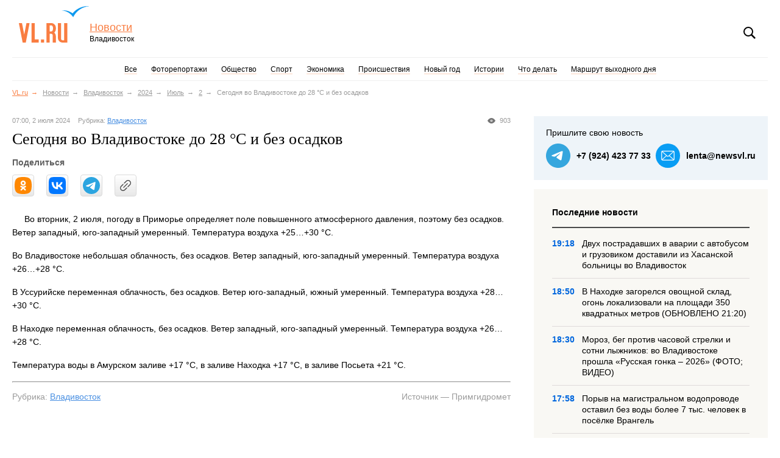

--- FILE ---
content_type: text/html; charset=UTF-8
request_url: https://www.newsvl.ru/vlad/2024/07/02/224834/
body_size: 8280
content:
<!DOCTYPE html PUBLIC "-//W3C//DTD XHTML 1.0 Transitional//EN""http://www.w3.org/TR/xhtml1/DTD/xhtml1-transitional.dtd">
<html class="is-responsive" xmlns="http://www.w3.org/1999/xhtml">
<head>
    <meta http-equiv="Content-Type" content="text/html; charset=utf-8"/>

    <title>Сегодня во Владивостоке до 28 °С и без осадков – Новости Владивостока на VL.ru</title>    <meta name="description" content="Новости Владивостока: Во вторник, 2 июля, погоду в Приморье определяет поле повышенного атмосферного давления, поэтому без осадков. Ветер западный, юго-западный умеренный. Температура воздуха +25…+30 °C."/>    <meta name="keywords" content="новости владивосток "/>
    <meta name="yandex-verification" content="5c80f83951a98212"/>

        <meta name="candy.config" content='{"id":3,"geoc":4,"geor":25,"b":1,"bc":1}'>

            <meta name="viewport" content="width=device-width, initial-scale=1, maximum-scale=1, user-scalable=no">
    
    <link rel="shortcut icon" href="//www.newsvl.ru/favicon.ico" type="image/x-icon">

        <link rel="alternate" type="application/rss+xml" title="RSS" href="https://www.newsvl.ru/rss">

            
    <link rel="canonical" href="https://www.newsvl.ru/vlad/2024/07/02/224834/">

    <!-- Twitter Card data -->
    <meta name="twitter:card" value="summary">

    <!-- Open Graph data -->
    <meta property="og:title" content="Сегодня во Владивостоке до 28 °С и без осадков – Новости Владивостока на VL.ru">
    <meta property="og:type" content="article">
    <meta property="og:url" content="https://www.newsvl.ru/vlad/2024/07/02/224834/">
            <meta property="og:image" content="https://static.vl.ru/news/1719847212813_default">
        <meta property="og:description" content="Новости Владивостока: Во вторник, 2 июля, погоду в Приморье определяет поле повышенного атмосферного давления, поэтому без осадков. Ветер западный, юго-западный умеренный. Температура воздуха +25…+30 °C.">

                <link href="/build/css/news.vl.ru.css?v=1768899608" rel="stylesheet" type="text/css"/>
        <!-- Fotorama style - 3 KB -->
        <link rel="stylesheet" type="text/css" href="/css/fotorama.css"/>
    
    <link rel="stylesheet" href="/styles/style.css?b99810">

            <script type="text/javascript" charset="UTF-8" src="/js/jquery-1.11.0.min.js"></script>
        <script type="text/javascript" charset="UTF-8" src="/build/js/news.vl.ru.min.js?v=1768899608"></script>
        <!-- Fotorama js - 16KB -->
        <script defer type="text/javascript" charset="UTF-8" src="/js/fotorama.js"></script>
    
    <script async src="/analytics/N4T8E6NJZW/"></script>
<script>
    window.dataLayer = window.dataLayer || [];
    function mtag(){dataLayer.push(arguments);}
    mtag('js', new Date());
        mtag('config', 'G-N4T8E6NJZW');
        mtag('config', 'G-9YRN0S78WF');
</script>    <script type="text/javascript">
    var Tynt = Tynt || [];
    Tynt.push('dUhC3qrFyr4kvKadbi-bpO');
    (function () {
        var s = document.createElement('script');
        s.async = "async";
        s.type = "text/javascript";
        s.src = 'https://tcr.tynt.com/ti.js';
        var h = document.getElementsByTagName('script')[0];
        h.parentNode.insertBefore(s, h);
    })();

    var changeTyntSettingsIntervalId = setInterval(function () {
        if (Tynt !== undefined) {
            Tynt.settings._settings.ap = "Статья полностью: ";
            Tynt.settings._settings.as = "Новости Владивостока на VL.RU";

            clearInterval(changeTyntSettingsIntervalId);
        }
    }, 1000);
</script>
</head>
<body>
<div class="page page_vl page_news_article">
    <div id="counters">
        <!--LiveInternet counter-->
<script type="text/javascript">new Image().src = "//counter.yadro.ru/hit;farpost?r" + escape(document.referrer) + ((typeof(screen) == "undefined") ? "" : ";s" + screen.width + "*" + screen.height + "*" + (screen.colorDepth ? screen.colorDepth : screen.pixelDepth)) + ";u" + escape(document.URL) + ";" + Math.random();</script>
<!--/LiveInternet-->
    </div>

                
            <div class="header">
    <div class="header__logo"><a href="https://www.vl.ru">VL.ru</a></div>
    <div class="header__project"><a class="header__project-title" href="/">Новости</a> <span class="header__project-city">Владивосток</span></div>
    <div class="header__controls">
        <div class="header__controls-block header__search" data-toggle-selector=".header__search-form-toggle" data-toggle-class="is-active" data-query-element-selector=".header__search-query"><span role="button" class="header__search-form-toggle">Поиск</span>
            <form class="header__search-form" action="/find/" method="post" accept-charset="windows-1251"><input class="header__search-query" type="text" name="findstring" placeholder="Поиск" value=""></form>
        </div>
    </div>
</div>
    
            
<div class="nav_main">
    <ul class="nav_main__items">
        <li class="nav_main__item "><a class="nav_main__item-link" href="/">Все</a></li>
                    <li class="nav_main__item  ">
                <a href="/photos/" class="nav_main__item-link photos">Фоторепортажи</a>
            </li>
                    <li class="nav_main__item  ">
                <a href="/society/" class="nav_main__item-link society">Общество</a>
            </li>
                    <li class="nav_main__item  disable-on-mobile">
                <a href="/sport/" class="nav_main__item-link sport">Спорт</a>
            </li>
                    <li class="nav_main__item  disable-on-mobile">
                <a href="/economics/" class="nav_main__item-link economics">Экономика</a>
            </li>
                    <li class="nav_main__item  disable-on-mobile">
                <a href="/accidents/" class="nav_main__item-link accidents">Происшествия</a>
            </li>
                    <li class="nav_main__item  disable-on-mobile">
                <a href="/ny/" class="nav_main__item-link ny">Новый год</a>
            </li>
                    <li class="nav_main__item  disable-on-mobile">
                <a href="/history/" class="nav_main__item-link history">Истории</a>
            </li>
                    <li class="nav_main__item  disable-on-mobile">
                <a href="/chtodelat/" class="nav_main__item-link chtodelat">Что делать</a>
            </li>
                    <li class="nav_main__item  disable-on-mobile">
                <a href="/travel/" class="nav_main__item-link travel">Маршрут выходного дня</a>
            </li>
            </ul>

    <div class="nav_expanded">
        <span><a class="nav_expanded__main-link" href="#menu">Еще</a></span>
        <ul class="nav_expanded__items">
                            <li class="nav_expanded__item">
                    <a href="/sport/" class="nav_expanded__item-link sport_expanded">Спорт</a>
                </li>
                            <li class="nav_expanded__item">
                    <a href="/economics/" class="nav_expanded__item-link economics_expanded">Экономика</a>
                </li>
                            <li class="nav_expanded__item">
                    <a href="/accidents/" class="nav_expanded__item-link accidents_expanded">Происшествия</a>
                </li>
                            <li class="nav_expanded__item">
                    <a href="/ny/" class="nav_expanded__item-link ny_expanded">Новый год</a>
                </li>
                            <li class="nav_expanded__item">
                    <a href="/history/" class="nav_expanded__item-link history_expanded">Истории</a>
                </li>
                            <li class="nav_expanded__item">
                    <a href="/chtodelat/" class="nav_expanded__item-link chtodelat_expanded">Что делать</a>
                </li>
                            <li class="nav_expanded__item">
                    <a href="/travel/" class="nav_expanded__item-link travel_expanded">Маршрут выходного дня</a>
                </li>
                    </ul>
    </div>
</div>

    
            <ul class="breadcrumbs disable-on-mobile">
                                <li class="is-home"><a href="https://www.vl.ru/" title="Сайт Владивостока">VL.ru</a></li>
                <li class=""><a href="/">Новости</a></li>
            
    <li><a href="/vlad/">Владивосток</a></li>
    <li><a href="/vlad/2024/">2024</a></li>
    <li><a href="/vlad/2024/07/">Июль</a></li>
    <li><a href="/vlad/2024/07/02/">2</a></li>
    <li class="is-last">Сегодня во Владивостоке до 28 °С и без осадков</li>
        </ul>
    
        <div class="banner-container banners__item_970-120"><div id='4527bcd209edab95e271d3dff38ca706' style='width:100%;' data-zone-id='23'></div></div>

    <div class="page__content_main">
        <div class="page__story">
                <div class="story" itemscope itemtype="http://schema.org/NewsArticle">
        <meta itemprop="inLanguage" content="ru" />
        <meta itemprop="dateCreated" content="2024-07-02T07:00:53+10:00" />
        <div class="story__info story__info_top">
                            <span class="story__info-views-count" data-notation="Количество&nbsp;просмотров&nbsp;новости">903</span>
                        <span class="story__info-date">07:00, 2 июля 2024</span>
            <span class="story__info-categories">
    <span class="story__info-category-title">Рубрика: </span>
    <a class="story__info-category" href="/vlad/">Владивосток</a>
</span>
        </div>

        <h1 class="story__title" itemprop="name">Сегодня во Владивостоке до 28 °С и без осадков</h1>
                    
<div class="social-share "
     data-link="https://www.newsvl.ru/vlad/2024/07/02/224834/"
     data-title="Сегодня во Владивостоке до 28 °С и без осадков"
     data-image="https://static.vl.ru/news/1719847212813_default"
     data-text="Во вторник, 2 июля, погоду в Приморье определяет поле повышенного атмосферного давления, поэтому без осадков. Ветер западный, юго-западный умеренный. Температура воздуха +25…+30 °C."
>
    <div class="social-share__title">Поделиться</div>
</div>
        
        <div class="story__content" itemprop="articleBody">
                            <img class="story__image_main" src="https://static.vl.ru/news/1719847212813_default" alt="">
            
                            <img class="story__image_mobile" src="https://static.vl.ru/news/1719847212863_default" alt="">
                        <div class="story__text">
                <p>Во вторник, 2&nbsp;июля, погоду в&nbsp;Приморье определяет поле повышенного атмосферного давления, поэтому без осадков. Ветер западный, юго-западный умеренный. Температура воздуха +25&hellip;+30 &deg;C.</p>

<p>Во Владивостоке небольшая облачность, без осадков. Ветер западный, юго-западный умеренный. Температура воздуха +26&hellip;+28 &deg;С.</p>

<p>В Уссурийске переменная облачность, без осадков. Ветер юго-западный, южный умеренный. Температура воздуха +28&hellip;+30 &deg;C.</p>

<p>В Находке переменная облачность, без осадков. Ветер западный, юго-западный умеренный. Температура воздуха +26&hellip;+28 &deg;C.</p>

<p>Температура воды в&nbsp;Амурском заливе +17 &deg;C, в&nbsp;заливе Находка +17 &deg;C, в&nbsp;заливе Посьета +21 &deg;C.</p>
            </div>

            
            <hr>
            <div class="story__info story__info_bottom clearfix">
                <span class="story__info-categories">
    <span class="story__info-category-title">Рубрика: </span>
    <a class="story__info-category" href="/vlad/">Владивосток</a>
</span>

                                    <span class="story__info-source">
                        Источник —
                                                    Примгидромет
                                            </span>
                            </div>

            
            
                            
<div class="social-share mobile"
     data-link="https://www.newsvl.ru/vlad/2024/07/02/224834/"
     data-title="Сегодня во Владивостоке до 28 °С и без осадков"
     data-image="https://static.vl.ru/news/1719847212813_default"
     data-text="Во вторник, 2 июля, погоду в Приморье определяет поле повышенного атмосферного давления, поэтому без осадков. Ветер западный, юго-западный умеренный. Температура воздуха +25…+30 °C."
>
    <div class="social-share__title">Поделиться</div>
</div>
            
            
            <div class="banner-container banners__item_680-120 margin-top"><div id='639707a0f683a65736a579230bc7b80c' style='' data-zone-id='650'></div></div>
        </div>

        
<div class="contact-us__container mobile story">
    <div class="contact-us__title">Пришлите свою новость</div>
    <div class="contact-us__links">
        <a class="contact-us__link telegram" href="https://t.me/news_vlru">+7&nbsp;(924)&nbsp;423&nbsp;77&nbsp;33</a>
        <a class="contact-us__link email" href="mailto:lenta@newsvl.ru">lenta@newsvl.ru</a>
    </div>
</div>
        <div class="actual-stories_mobile actual-stories_mobile-last">
    <h2 class="actual-stories__title">Последние новости</h2>
    <div>
                    <div class="actual-stories__item_mobile ">
                <div class="actual-stories__item-info_upper">
                    <div class="actual-stories__item-date_upper">
                        19:18, 24 января 2026
                    </div>
                    <div class="actual-stories__item-rubric_upper">
                        Рубрика: <a href="/vlad/" class="actual-stories__item-rubric-link">Владивосток</a>
                    </div>
                </div>

                <a class="actual-stories__item-image-link" href="/vlad/2026/01/24/236398/">
                    <img class="actual-stories__item-image" src="https://static.vl.ru/news/1769246297200_default" alt="Двух пострадавших в аварии с автобусом и грузовиком доставили из Хасанской больницы во Владивосток"/>
                </a>
                <div class="actual-stories__item-info">
                    <span class="actual-stories__item-date">
                        19:18, 24 января 2026
                    </span>
                    <span class="actual-stories__item-rubric">
                        Рубрика: <a href="/vlad/" class="actual-stories__item-rubric-link">Владивосток</a>
                    </span>
                    <a href="/vlad/2026/01/24/236398/" class="actual-stories__item-title">Двух пострадавших в аварии с автобусом и грузовиком доставили из Хасанской больницы во Владивосток</a>
                </div>
            </div>
                    <div class="actual-stories__item_mobile ">
                <div class="actual-stories__item-info_upper">
                    <div class="actual-stories__item-date_upper">
                        18:50, 24 января 2026
                    </div>
                    <div class="actual-stories__item-rubric_upper">
                        Рубрика: <a href="/accidents/" class="actual-stories__item-rubric-link">Происшествия</a>
                    </div>
                </div>

                <a class="actual-stories__item-image-link" href="/accidents/2026/01/24/236397/">
                    <img class="actual-stories__item-image" src="https://static.vl.ru/news/1769244608232_default" alt="В Находке загорелся овощной склад, огонь локализовали на площади 350 квадратных метров (ОБНОВЛЕНО 21:20)"/>
                </a>
                <div class="actual-stories__item-info">
                    <span class="actual-stories__item-date">
                        18:50, 24 января 2026
                    </span>
                    <span class="actual-stories__item-rubric">
                        Рубрика: <a href="/accidents/" class="actual-stories__item-rubric-link">Происшествия</a>
                    </span>
                    <a href="/accidents/2026/01/24/236397/" class="actual-stories__item-title">В Находке загорелся овощной склад, огонь локализовали на площади 350 квадратных метров (ОБНОВЛЕНО 21:20)</a>
                </div>
            </div>
                    <div class="actual-stories__item_mobile ">
                <div class="actual-stories__item-info_upper">
                    <div class="actual-stories__item-date_upper">
                        18:30, 24 января 2026
                    </div>
                    <div class="actual-stories__item-rubric_upper">
                        Рубрика: <a href="/sport/" class="actual-stories__item-rubric-link">Спорт</a>
                    </div>
                </div>

                <a class="actual-stories__item-image-link" href="/sport/2026/01/24/236396/">
                    <img class="actual-stories__item-image" src="https://static.vl.ru/news/1769243239905_default" alt="Мороз, бег против часовой стрелки и сотни лыжников: во Владивостоке прошла &amp;laquo;Русская гонка – 2026&amp;raquo; (ФОТО; ВИДЕО)"/>
                </a>
                <div class="actual-stories__item-info">
                    <span class="actual-stories__item-date">
                        18:30, 24 января 2026
                    </span>
                    <span class="actual-stories__item-rubric">
                        Рубрика: <a href="/sport/" class="actual-stories__item-rubric-link">Спорт</a>
                    </span>
                    <a href="/sport/2026/01/24/236396/" class="actual-stories__item-title">Мороз, бег против часовой стрелки и сотни лыжников: во Владивостоке прошла &laquo;Русская гонка – 2026&raquo; (ФОТО; ВИДЕО)</a>
                </div>
            </div>
                    <div class="actual-stories__item_mobile without-border">
                <div class="actual-stories__item-info_upper">
                    <div class="actual-stories__item-date_upper">
                        17:58, 24 января 2026
                    </div>
                    <div class="actual-stories__item-rubric_upper">
                        Рубрика: <a href="/society/" class="actual-stories__item-rubric-link">Общество</a>
                    </div>
                </div>

                <a class="actual-stories__item-image-link" href="/society/2026/01/24/236395/">
                    <img class="actual-stories__item-image" src="https://static.vl.ru/news/1769241504059_default" alt="Порыв на магистральном водопроводе оставил без воды более 7 тыс. человек в посёлке Врангель"/>
                </a>
                <div class="actual-stories__item-info">
                    <span class="actual-stories__item-date">
                        17:58, 24 января 2026
                    </span>
                    <span class="actual-stories__item-rubric">
                        Рубрика: <a href="/society/" class="actual-stories__item-rubric-link">Общество</a>
                    </span>
                    <a href="/society/2026/01/24/236395/" class="actual-stories__item-title">Порыв на магистральном водопроводе оставил без воды более 7 тыс. человек в посёлке Врангель</a>
                </div>
            </div>
            </div>
</div>

        <div class="actual-stories_mobile actual-stories_mobile-actual">
    <h2 class="actual-stories__title">Актуальные новости</h2>
    <div>
                    <div class="actual-stories__item_mobile ">
                <div class="actual-stories__item-info_upper">
                    <div class="actual-stories__item-date_upper">
                        13:50, 19 января 2026
                    </div>
                    <div class="actual-stories__item-rubric_upper">
                        Рубрика: <a href="/vlad/" class="actual-stories__item-rubric-link">Владивосток</a>
                    </div>
                </div>

                <a class="actual-stories__item-image-link" href="/vlad/2026/01/19/236285/">
                    <img class="actual-stories__item-image" src="https://static.vl.ru/news/1768787843312_default" alt="Снижение ставки, конец моратория, &amp;laquo;дело Долиной&amp;raquo;: каким был 2025 год для рынка недвижимости Владивостока"/>
                </a>
                <div class="actual-stories__item-info">
                    <span class="actual-stories__item-date">
                        13:50, 19 января 2026
                    </span>
                    <span class="actual-stories__item-rubric">
                        Рубрика: <a href="/vlad/" class="actual-stories__item-rubric-link">Владивосток</a>
                    </span>
                    <a href="/vlad/2026/01/19/236285/" class="actual-stories__item-title">Снижение ставки, конец моратория, &laquo;дело Долиной&raquo;: каким был 2025 год для рынка недвижимости Владивостока</a>
                </div>
            </div>
                    <div class="actual-stories__item_mobile without-border">
                <div class="actual-stories__item-info_upper">
                    <div class="actual-stories__item-date_upper">
                        16:38, 13 января 2026
                    </div>
                    <div class="actual-stories__item-rubric_upper">
                        Рубрика: <a href="/vlad/" class="actual-stories__item-rubric-link">Владивосток</a>
                    </div>
                </div>

                <a class="actual-stories__item-image-link" href="/vlad/2026/01/13/236182/">
                    <img class="actual-stories__item-image" src="https://static.vl.ru/news/1768284770028_default" alt="&amp;laquo;Если в кране нет воды, а в розетке тока&amp;raquo;: от каких отключений больше всего страдали районы Владивостока в 2025 году"/>
                </a>
                <div class="actual-stories__item-info">
                    <span class="actual-stories__item-date">
                        16:38, 13 января 2026
                    </span>
                    <span class="actual-stories__item-rubric">
                        Рубрика: <a href="/vlad/" class="actual-stories__item-rubric-link">Владивосток</a>
                    </span>
                    <a href="/vlad/2026/01/13/236182/" class="actual-stories__item-title">&laquo;Если в кране нет воды, а в розетке тока&raquo;: от каких отключений больше всего страдали районы Владивостока в 2025 году</a>
                </div>
            </div>
            </div>
</div>

        <div class="story__mobile-banner">
            <div class="banner-container banners__item_468-80 margin-bottom"><div id='cc43669bdd6975a1e0bfe4f9da205c7b' style='width:100%;' data-zone-id='962'></div></div>
        </div>
                    <div class="story__social-network-block">
                <a class="story__social-network-link telegram-link" href="https://telegram.me/newsvlru" target="_blank">
                    Самое важное в Telegram-канале Новостей VL.ru
                </a>
            </div>
            </div>

    <a href='#' class='scroll-to-top-button'></a>
    <div class="story-beard"></div>
        </div>

        <div class="page__aside">
                
<div class="contact-us__container story">
    <div class="contact-us__title">Пришлите свою новость</div>
    <div class="contact-us__links">
        <a class="contact-us__link telegram" href="https://t.me/news_vlru">+7&nbsp;(924)&nbsp;423&nbsp;77&nbsp;33</a>
        <a class="contact-us__link email" href="mailto:lenta@newsvl.ru">lenta@newsvl.ru</a>
    </div>
</div>

        <div class="last-stories">
        <h2 class="last-stories__title">Последние новости</h2>

                    <a class="last-stories__item" href="/vlad/2026/01/24/236398/">
                <span class="last-stories__item-date">19:18</span>
                <span class="last-stories__item-title">Двух пострадавших в аварии с автобусом и грузовиком доставили из Хасанской больницы во Владивосток</span>
            </a>
                    <a class="last-stories__item" href="/accidents/2026/01/24/236397/">
                <span class="last-stories__item-date">18:50</span>
                <span class="last-stories__item-title">В Находке загорелся овощной склад, огонь локализовали на площади 350 квадратных метров (ОБНОВЛЕНО 21:20)</span>
            </a>
                    <a class="last-stories__item" href="/sport/2026/01/24/236396/">
                <span class="last-stories__item-date">18:30</span>
                <span class="last-stories__item-title">Мороз, бег против часовой стрелки и сотни лыжников: во Владивостоке прошла &laquo;Русская гонка – 2026&raquo; (ФОТО; ВИДЕО)</span>
            </a>
                    <a class="last-stories__item" href="/society/2026/01/24/236395/">
                <span class="last-stories__item-date">17:58</span>
                <span class="last-stories__item-title">Порыв на магистральном водопроводе оставил без воды более 7 тыс. человек в посёлке Врангель</span>
            </a>
                    <a class="last-stories__item" href="/vlad/2026/01/24/236394/">
                <span class="last-stories__item-date">16:10</span>
                <span class="last-stories__item-title">Кто-то хочет парковку, кто-то – газон и скамейки: жителям Владивостока представили концепцию аллеи на Ивановской (ФОТО; ВИДЕО)</span>
            </a>
                    <a class="last-stories__item" href="/vlad/2026/01/24/236393/">
                <span class="last-stories__item-date">15:05</span>
                <span class="last-stories__item-title">Сравнительно мягкий климат и достаточно пищи: почему в городах Приморья все чаще встречают диких птиц</span>
            </a>
            </div>


    <div class="banner-container banners__item_300-150 margin-bottom"><div id='d28fca82644742fa76765a736153fd46' style='width:100%;' data-zone-id='1210'></div></div>
    <div class="story__desktop-banner">
        <div class="banner-container banners__item_468-80 margin-bottom"><div id='52deb8389136ac55aff0d28b81564a72' style='width:100%;' data-zone-id='962'></div></div>
    </div>

        <div class="actual-stories js-actual-stories-widget" data-init-index="1">
        <h2 class="actual-stories__title">
            Актуально

            <span class="actual-stories__controls" role="group">
                <span class="actual-stories__controls-prev" role="button" rel="prev"></span>
                <span class="actual-stories__controls-next" role="button" rel="next"></span>
            </span>
        </h2>

        <div class="actual-stories__items" role="menu">
                            <a class="actual-stories__item" href="/vlad/2026/01/19/236285/" role="menuitem">
                    <img class="actual-stories__item-image" src="https://static.vl.ru/news/1768787843312_default" alt="Снижение ставки, конец моратория, &amp;laquo;дело Долиной&amp;raquo;: каким был 2025 год для рынка недвижимости Владивостока"/>
                    <span class="actual-stories__item-title">Снижение ставки, конец моратория, &laquo;дело Долиной&raquo;: каким был 2025 год для рынка недвижимости Владивостока</span>
                </a>
                            <a class="actual-stories__item" href="/vlad/2026/01/13/236182/" role="menuitem">
                    <img class="actual-stories__item-image" src="https://static.vl.ru/news/1768284770028_default" alt="&amp;laquo;Если в кране нет воды, а в розетке тока&amp;raquo;: от каких отключений больше всего страдали районы Владивостока в 2025 году"/>
                    <span class="actual-stories__item-title">&laquo;Если в кране нет воды, а в розетке тока&raquo;: от каких отключений больше всего страдали районы Владивостока в 2025 году</span>
                </a>
                    </div>
    </div>


    <div class="banner-container banners__item_240-400"><div id='7bda70572a4773d40133aa96e349d806' style='' data-zone-id='927'></div></div>

                
        </div>
    </div>

            <!-- FOOTER -->
<a class="responsive__disable-link" href="/disable-responsive/">Полная версия сайта</a>
<div class="footer">
    <div class="footer__nav-container_news">
        <h4>Также на сайте</h4>
<ul>
            <li><a href="/photos/">Фоторепортажи</a></li>
            <li><a href="/society/">Общество</a></li>
            <li><a href="/sport/">Спорт</a></li>
            <li><a href="/economics/">Экономика</a></li>
            <li><a href="/accidents/">Происшествия</a></li>
            <li><a href="/ny/">Новый год</a></li>
            <li><a href="/history/">Истории</a></li>
            <li><a href="/chtodelat/">Что делать</a></li>
            <li><a href="/travel/">Маршрут выходного дня</a></li>
    </ul>


        <ul class="responsive__enable-link-container">
            <li><a href="/enable-responsive/">Мобильная версия</a></li>
        </ul>

        <h4>Мы в социальных сетях</h4>
        <p>
            <a class="ico-social ico-vk" href="https://vk.com/news_vlru" title="Новости Владивостока во Вконтакте!" target="_blank"></a>
            <a class="ico-social ico-telegram" href="https://telegram.me/newsvlru" title="Новости Владивостока в Телеграмм!" target="_blank"></a>
        </p>
    </div>
    <div class="footer__nav-container_vl">
        <h4>Сайты&nbsp;Владивостока</h4>
        <ul>
            <li><a href="https://www.farpost.ru">Объявления</a></li>
            <li><a href="https://www.newsvl.ru/" title="Новости Владивостока">Новости</a></li>
            <li><a href="http://www.drom.ru">Авто</a></li>
            <li><a href="https://www.farpost.ru/vladivostok/job/">Работа</a></li>
            <li><a href="https://www.vl.ru/afisha/vladivostok" title="Афиша во Владивостоке">Афиша</a></li>
            <li><a href="https://kino.vl.ru" title="Кино во Владивостоке">Кино</a></li>
            <li><a href="https://www.vl.ru/travel/" title="Базы отдыха">Базы отдыха</a></li>
            <li><a href="http://www.farpost.ru/realty/">Недвижимость</a></li>
            <li><a href="https://www.vl.ru/spravochnik">Справочник компаний</a></li>
        </ul>
    </div>
    <div class="footer__info">
        <h4>Информация</h4>
        <p>
            <a href="https://admin.bs-dante.ru/backoffice/price" title="Реклама Владивосток">Реклама во Владивостоке</a></p>
        <p class="footer__copyright">С редакцией Новостей VL.ru можно связаться по адресу: <a href="mailto:lenta@newsvl.ru">lenta@newsvl.ru</a><br/>
            <noindex>Телефон: 8&nbsp;(423)&nbsp;241&minus;49&minus;26, 8&nbsp;(423)&nbsp;280&minus;66&minus;15</noindex>
        </p>
        <p class="footer__copyright">
            © ООО «ВЛ Новости», ИНН 2536240311<br/>
            При любом использовании материалов ссылка на NewsVL.ru обязательна.<br/>
            Цитирование в Интернете возможно только при наличии гиперссылки на публикацию,
            материалы из которой использованы. Все права защищены.<br/>
        </p>
    </div>
</div>
<!--<div class=footer_error><div id="tog" style="text-decoration: underline;cursor: pointer">Отправить сообщение об ошибке</div></div><div id="toggle_all_i"><table class="footer_new footer_table" cellSpacing=0 cellPadding=0 border=0><tbody><tr><td class=left><form action="/feedback" method="post"><p>Сообщить об ошибке (если Вы хотите получить ответ на вопрос, оставьте e-mail в сообщении):</p><div><textarea style="height:50px; width: 50%; margin: 5px 0" name="text"></textarea><br /><br /> <input type="hidden" name="ccheck" value="" /><input type="submit" value="Отправить" style="height:20px" /></div></form></td></tr></tbody></table></div>-->
<!-- /FOOTER -->
    
    <!--LiveInternet logo-->
<a href="//www.liveinternet.ru/click;farpost" target="_blank"><img src="//counter.yadro.ru/logo;farpost?52.6" border="0" width="1" height="1" alt="" title="LiveInternet"></a>
<!--/LiveInternet-->

            
    <script src="/scripts/main.js?b99810"></script>
    <script src="/scripts/fotorama-main.js?b99810"></script>

    <script type="text/javascript" defer src="https://bs-dante.ru/js/dante.js"></script>
</div>
</body>
</html>


--- FILE ---
content_type: text/css
request_url: https://www.newsvl.ru/build/css/news.vl.ru.css?v=1768899608
body_size: 26113
content:
/*! normalize-scss | MIT/GPLv2 License | bit.ly/normalize-scss */html{font-size:87.5%;line-height:1.5714285714em;-ms-text-size-adjust:100%;-webkit-text-size-adjust:100%}body{margin:0}article,aside,footer,header,nav,section{display:block}h1{font-size:2em;line-height:1.5714285714em;margin:.7857142857em 0}h2{font-size:1.5em;line-height:2.0952380952em;margin:1.0476190476em 0}h3{font-size:1.17em;line-height:1.3431013431em;margin:1.3431013431em 0}h4{font-size:1em;line-height:1.5714285714em;margin:1.5714285714em 0}h5{font-size:.83em;line-height:1.8932874355em;margin:1.8932874355em 0}h6{font-size:.67em;line-height:2.3454157783em;margin:2.3454157783em 0}blockquote{margin:1.5714285714em 0}dl,ol,ul{margin:1.5714285714em 0}ol ol,ol ul,ul ol,ul ul{margin:0}dd{margin:0 0 0 0}ol,ul{padding:0 0 0 0}figcaption,figure{display:block}figure{margin:1.5714285714em 0}hr{box-sizing:content-box;height:0;overflow:visible}main{display:block}p,pre{margin:1.5714285714em 0}pre{font-family:monospace,monospace;font-size:1em}a{background-color:rgba(0,0,0,0);-webkit-text-decoration-skip:objects}abbr[title]{border-bottom:none;text-decoration:underline;text-decoration:underline dotted}b,strong{font-weight:inherit}b,strong{font-weight:bolder}code,kbd,samp{font-family:monospace,monospace;font-size:1em}dfn{font-style:italic}mark{background-color:#ff0;color:#000}small{font-size:80%}sub,sup{font-size:75%;line-height:0;position:relative;vertical-align:baseline}sub{bottom:-0.25em}sup{top:-0.5em}audio,video{display:inline-block}audio:not([controls]){display:none;height:0}img{border-style:none}svg:not(:root){overflow:hidden}button,input,optgroup,select,.inset__archive-year,.inset__archive-month,.inset__archive-day,textarea{font-family:sans-serif;font-size:100%;line-height:1.5714285714em;margin:0}button{overflow:visible}button,select,.inset__archive-year,.inset__archive-month,.inset__archive-day{text-transform:none}button,html [type=button],[type=reset],[type=submit]{-webkit-appearance:button}button::-moz-focus-inner,[type=button]::-moz-focus-inner,[type=reset]::-moz-focus-inner,[type=submit]::-moz-focus-inner{border-style:none;padding:0}button:-moz-focusring,[type=button]:-moz-focusring,[type=reset]:-moz-focusring,[type=submit]:-moz-focusring{outline:1px dotted ButtonText}input{overflow:visible}[type=checkbox],[type=radio]{box-sizing:border-box;padding:0}[type=number]::-webkit-inner-spin-button,[type=number]::-webkit-outer-spin-button{height:auto}[type=search]{-webkit-appearance:textfield;outline-offset:-2px}[type=search]::-webkit-search-cancel-button,[type=search]::-webkit-search-decoration{-webkit-appearance:none}::-webkit-file-upload-button{-webkit-appearance:button;font:inherit}fieldset{padding:.35em .75em .625em}legend{box-sizing:border-box;display:table;max-width:100%;padding:0;color:inherit;white-space:normal}progress{display:inline-block;vertical-align:baseline}textarea{overflow:auto}details{display:block}summary{display:list-item}menu{display:block;margin:1.5714285714em 0;padding:0 0 0 0}menu menu,ol menu,ul menu{margin:0}canvas{display:inline-block}template{display:none}[hidden]{display:none}.story__images,.story__content,.promo-list,.poll__answer,.clearfix{zoom:1}.story__images:before,.story__content:before,.promo-list:before,.poll__answer:before,.story__images:after,.story__content:after,.promo-list:after,.poll__answer:after,.clearfix:before,.clearfix:after{content:" ";display:table}.story__images:after,.story__content:after,.promo-list:after,.poll__answer:after,.clearfix:after{clear:both}.hidden{display:none}.footer__nav-container ul,.footer__nav-container_vl ul,.footer__nav-container_news ul,.breadcrumbs{list-style:none;margin:0;padding:0}.story__social-network-link,.project-selector__item a:before,.project-selector__item_job a:before,.project-selector__item_picture-stories a:before,.project-selector__item_tv a:before,.project-selector__item_kino a:before,.project-selector__item_weather a:before,.project-selector__item_maps a:before,.project-selector__item a,.project-selector__item_job a,.project-selector__item_picture-stories a,.project-selector__item_tv a,.project-selector__item_kino a,.project-selector__item_weather a,.project-selector__item_maps a,.project-selector__title,.nav_expanded__item-link,.nav_expanded__main-link,.pobeda .nav_main__item-link,.is-active .nav_main__item-link,.nav_main__item-link,.is-active .nav__item-link,.header__search-form-toggle,.header__project-title,.header__logo,.nav__item-link{transition:opacity .2s,border .2s,color .2s,background-color .2s}.story-list_default .story-list__item-title,.story-list_short .story-list__item-title,.story-list_short .story-list__title,.story__related-item-title,.story__related-list-title,.poll__question,.poll__title,body,.button_go,button,input[type=button],input[type=reset],input[type=submit],.button{font-family:Helvetica,Arial,sans-serif}.page__main-category-story .story-list__item-info .story-list__item-date,h3,h2,h1{font-family:"Georgia","Times New Roman",serif}select,.inset__archive-year,.inset__archive-month,.inset__archive-day,.inset__search-input,input[type=text],input[type=email],input[type=password],input[type=date],input[type=datetime],input[type=month],input[type=number],input[type=search],input[type=tel],input[type=time],input[type=url],.button_go,button,input[type=button],input[type=reset],input[type=submit],.button{box-sizing:border-box;-webkit-appearance:none !important;-webkit-border-radius:0;padding:6px;font-size:14px;color:#000;line-height:22px;font-weight:normal;margin:0;position:relative;text-decoration:none;display:inline-block;vertical-align:middle;transition:all .3s}.button_go,button,input[type=button],input[type=reset],input[type=submit],.button{text-align:center;cursor:pointer;background:#ed6d33 linear-gradient(to bottom, #F08D33, #ED6D33);color:#fff;text-shadow:none;border:1px solid #fff;box-shadow:0 0 0 1px #efefef;padding:5px 10px}.button_go:hover,button:hover,input[type=button]:hover,input[type=reset]:hover,input[type=submit]:hover,.button:hover{background:#eb5c1c linear-gradient(to bottom, #ee801b, #eb5c1c);box-shadow:0 0 0 1px #9b9b9b}.button_go{background:url(/images/but.gif) no-repeat center center;width:19px;height:18px;text-indent:-9000px;border:0 none;display:inline-block;vertical-align:middle;cursor:pointer;color:#fff;text-shadow:none;box-shadow:none;padding:0}.button_go:hover{background:url(/images/but.gif) no-repeat center center;box-shadow:none}.inset__search-input,input[type=text],input[type=email],input[type=password],input[type=date],input[type=datetime],input[type=month],input[type=number],input[type=search],input[type=tel],input[type=time],input[type=url]{background-color:#fff;border:1px solid #efefef}.inset__search-input:hover,input[type=text]:hover,input[type=email]:hover,input[type=password]:hover,input[type=date]:hover,input[type=datetime]:hover,input[type=month]:hover,input[type=number]:hover,input[type=search]:hover,input[type=tel]:hover,input[type=time]:hover,input[type=url]:hover{background-color:#fefefe;border-color:#9b9b9b}select,.inset__archive-year,.inset__archive-month,.inset__archive-day{background-color:#fff;background-image:url([data-uri]);background-position:100% center;background-repeat:no-repeat;border:1px solid #efefef;padding-right:10px;margin-right:10px}select:hover,.inset__archive-year:hover,.inset__archive-month:hover,.inset__archive-day:hover{background-color:#fefefe;border-color:#9b9b9b}.form_search input{width:60%;margin-right:10px}body{font-size:14px;line-height:22px;min-width:980px;color:#000;background:#fff}.is-responsive body{min-width:300px}.fullscreen body{min-width:300px}.nav__item-link:link,.nav__item-link:visited{color:#4a90e2;border-bottom:1px solid #c3dcf1}.nav__item-link:hover,.nav__item-link:active{color:#76abe9;outline:0 none;border-bottom:1px solid #4a90e2}.nav__item-link:focus{outline:0 none}a:link,a:visited{color:#0d71c8;text-decoration:none;border-bottom:1px solid #cfe3f4}a:hover,a:active{color:#48a3f3;border-color:#cfe3f4;outline:none}a:focus{color:#48a3f3;border-color:#cfe3f4}.story-list__item-info .story-list__item-category:link,.story-list_default .story-list__item-comments a:link,.story__info-category:link,.footer__info a:link,.footer__nav-container a:link,.footer__nav-container_vl a:link,.footer__nav-container_news a:link,.calendar a:link,.breadcrumbs li>a:link,.story-list__item-info .story-list__item-category:visited,.story-list_default .story-list__item-comments a:visited,.story__info-category:visited,.footer__info a:visited,.footer__nav-container a:visited,.footer__nav-container_vl a:visited,.footer__nav-container_news a:visited,.calendar a:visited,.breadcrumbs li>a:visited{color:#9b9b9b;text-decoration:underline;border-bottom:none}.story-list__item-info .story-list__item-category:hover,.story-list_default .story-list__item-comments a:hover,.story__info-category:hover,.footer__info a:hover,.footer__nav-container a:hover,.footer__nav-container_vl a:hover,.footer__nav-container_news a:hover,.calendar a:hover,.breadcrumbs li>a:hover,.story-list__item-info .story-list__item-category:active,.story-list_default .story-list__item-comments a:active,.story__info-category:active,.footer__info a:active,.footer__nav-container a:active,.footer__nav-container_vl a:active,.footer__nav-container_news a:active,.calendar a:active,.breadcrumbs li>a:active{color:#b5b5b5;outline:none}.story-list__item-info .story-list__item-category:focus,.story-list_default .story-list__item-comments a:focus,.story__info-category:focus,.footer__info a:focus,.footer__nav-container a:focus,.footer__nav-container_vl a:focus,.footer__nav-container_news a:focus,.calendar a:focus,.breadcrumbs li>a:focus{color:#b5b5b5}a{transition:color .2s;text-decoration:underline}h3,h2,h1{color:#000;font-weight:normal;margin:0 0 16px}h1{font-size:26px;line-height:36px}h2{font-size:24px;line-height:32px}h3{font-size:20px;line-height:28px}p{margin:0 0 16px}ul{list-style:none}.ico-comments:before{content:"";display:inline-block;background:url(/images/komentar.gif) no-repeat -10px 0;width:13px;height:11px;margin:0 5px 0 0;position:relative;top:2px}.ico-picture-story:before{content:"";display:inline-block;background:url(/images/photo-icon.png) no-repeat 0 0;width:20px;height:17px;margin:0 5px 0 -5px;position:relative;top:5px}.ico-social{width:36px;height:36px;display:inline-block;margin:10px 10px 0 0;vertical-align:middle;border-bottom:none}.ico-social.ico-vk{background-image:url([data-uri]);background-repeat:no-repeat}.ico-social.ico-telegram{background-image:url([data-uri]);background-repeat:no-repeat}.message,.message_info,.message_warn{display:block;padding:20px;border:1px solid #eee;margin:20px 0}th,td{vertical-align:top}.banner-container{text-align:center}.banner-container.banners__item_240-400{width:240px;margin:0 auto}.margin-top{margin-top:10px}.margin-bottom{margin-bottom:10px}.banner-show-on-mobile{display:none}@media screen and (max-width: 800px){.is-responsive .banner-show-on-mobile{display:block;margin-bottom:10px}.is-responsive .banner-hide-on-mobile{display:none}}@media screen and (max-width: 800px){.is-responsive .banners__item_970-120{margin-top:20px}.is-responsive .banners__item_970-120 div,.is-responsive .banners__item_970-120 div img,.is-responsive .banners__item_970-120 div embed{width:100% !important;max-width:100%}.is-responsive .banners__item_970-120 div img,.is-responsive .banners__item_970-120 div embed{max-width:970px !important;left:0 !important;z-index:-9999}.is-responsive .banners__item_940-80 div,.is-responsive .banners__item_940-80 div img,.is-responsive .banners__item_940-80 div embed{width:100% !important;max-width:100%}.is-responsive .banners__item_940-80 div img,.is-responsive .banners__item_940-80 div embed{max-width:800px !important;left:0 !important;z-index:-9999}.is-responsive .banners__item_800-120 div,.is-responsive .banners__item_800-120 div img,.is-responsive .banners__item_800-120 div embed{width:100% !important;max-width:100%}.is-responsive .banners__item_800-120 div img,.is-responsive .banners__item_800-120 div embed{max-width:800px !important;left:0 !important;z-index:-9999}.is-responsive .banners__item_600-120 div,.is-responsive .banners__item_600-120 div img,.is-responsive .banners__item_600-120 div embed{width:100% !important;max-width:100%}.is-responsive .banners__item_600-120 div img,.is-responsive .banners__item_600-120 div embed{max-width:600px !important;left:0 !important;z-index:-9999}.is-responsive .banners__item_600-80 div,.is-responsive .banners__item_600-80 div img,.is-responsive .banners__item_600-80 div embed{width:100% !important;max-width:100%}.is-responsive .banners__item_600-80 div img,.is-responsive .banners__item_600-80 div embed{max-width:600px !important;left:0 !important;z-index:-9999}.is-responsive .banners__item_468-80 div,.is-responsive .banners__item_468-80 div img,.is-responsive .banners__item_468-80 div embed{width:100% !important;max-width:100%}.is-responsive .banners__item_468-80 div img,.is-responsive .banners__item_468-80 div embed{max-width:468px !important;left:0 !important;z-index:-9999}.is-responsive .banners__item_468-60 div,.is-responsive .banners__item_468-60 div img,.is-responsive .banners__item_468-60 div embed{width:100% !important;max-width:100%}.is-responsive .banners__item_468-60 div img,.is-responsive .banners__item_468-60 div embed{max-width:468px !important;left:0 !important;z-index:-9999}.is-responsive .banners__item_300-150 div img,.is-responsive .banners__item_300-150 div embed{max-width:300px !important;left:0 !important;z-index:-9999}.is-responsive .banners__item_240-400 div,.is-responsive .banners__item_240-400 div img,.is-responsive .banners__item_240-400 div embed{width:100% !important;max-width:100%}.is-responsive .banners__item_240-400 div img,.is-responsive .banners__item_240-400 div embed{max-width:240px !important;left:0 !important;z-index:-9999}}.breadcrumbs{font-size:11px;line-height:18px;padding:10px 0;margin:0}.breadcrumbs li{display:inline-block;margin-right:5px;color:#9b9b9b}.breadcrumbs li:after{font-family:"Lucida Grande",sans-serif;content:"→";display:inline-block;margin-left:5px}.breadcrumbs li:last-child:after{display:none}.breadcrumbs li.is-last:after{display:none}.breadcrumbs li.is-home{color:#f97d41}.breadcrumbs li.is-home>a:link,.breadcrumbs li.is-home>a:visited{color:#f97d41}.breadcrumbs li.is-home>a:hover,.breadcrumbs li.is-home>a:active{color:#fb9f72}@media screen and (max-width: 1023px){.is-responsive li.is-last{display:inline}}.broadcast{margin:20px 0}.broadcast__item{margin:0 0 16px}.broadcast__info_time{font-size:12px;line-height:16px;color:#9b9b9b;display:block;margin-bottom:4px}.broadcast__item-text{margin:0}.broadcast__item-actions{margin:0;font-size:12px;line-height:16px}.broadcast__item-action{display:inline-block;margin-right:10px}#counters{display:inline;visibility:hidden;position:absolute;top:-1000px;left:-1000px;width:0;height:0;margin:0;padding:0}.calendar{max-width:200px;margin:0 auto 20px}.calendar th,.calendar td{text-align:center}.calendar__title{text-align:center}#admin-panel{display:block;position:fixed;right:80px;bottom:10px;background:#f97d41;color:#fff;padding:10px 20px;z-index:999;opacity:.8}#admin-panel a:link,#admin-panel a:visited{color:#fff}#admin-panel a:hover,#admin-panel a:active,#admin-panel a:focus{color:#eee}.footer__nav-container ul,.footer__nav-container_vl ul,.footer__nav-container_news ul{margin-bottom:16px}.footer__info,.footer__nav-container,.footer__nav-container_vl,.footer__nav-container_news{font-size:12px;line-height:22px;color:#9b9b9b}.footer__info h4,.footer__nav-container h4,.footer__nav-container_vl h4,.footer__nav-container_news h4{font-size:16px;line-height:24px;color:#000;margin-bottom:16px;font-weight:normal}.footer{display:flex;margin-top:50px;padding-bottom:50px}.footer__nav-container,.footer__nav-container_vl,.footer__nav-container_news{width:22%;margin-right:3%;flex-shrink:0}.footer__nav-container_news h4{margin-bottom:6px}.footer__copyright{font-size:11px;line-height:15px}@media screen and (max-width: 750px){.is-responsive .footer{display:block;margin-top:70px}.is-responsive .footer__nav-container_news,.is-responsive .footer__nav-container_vl,.is-responsive .footer__info{width:auto}}.header{padding:10px 0 24px 10px;background-color:#fff;position:relative;height:94px;box-sizing:border-box}.header.is-fixed{position:fixed;top:-94px;margin-left:-20px;padding-left:30px;padding-right:20px;margin-right:-20px;box-sizing:border-box;max-width:1280px;width:100%;z-index:100}.header__logo{background-image:url([data-uri]);background-repeat:no-repeat;width:117px;height:60px;display:block;float:left;text-indent:-9000px;outline:0 none !important}.header__logo:hover{opacity:.7}.header__logo>a{display:block;width:100%;height:100%;text-indent:-9000px;outline:0 none !important;border-bottom:none}.header__project{box-sizing:border-box;display:block;float:left;height:60px;padding-top:28px}.header__project-title{display:block;font-size:18px;line-height:15px;height:15px;margin-bottom:5px;text-decoration:underline !important}.header__project-title:link,.header__project-title:visited{color:#f97d41;border-bottom:0 none}.header__project-title:hover,.header__project-title:active{color:#f97d41;outline:0 none}.header__project-title:focus{outline:0 none}.header__project-title:hover{opacity:.7}.header__project-city{display:block;font-size:12px;line-height:12px;height:12px}.header__controls{box-sizing:border-box;display:block;float:right;height:60px;padding-top:28px}.header__controls-block{display:block;float:left;height:32px}.header__search{width:60px;text-align:center;line-height:32px;position:relative}.header__search.is-active{z-index:10}.header__search-form-toggle{background-image:url([data-uri]);background-repeat:no-repeat;background-position:center center;display:block;height:100%;text-indent:-9000px;outline:0 none !important;width:60px;float:left;cursor:pointer}.is-active .header__search-form-toggle{background-image:url([data-uri]);background-repeat:no-repeat}.header__search-form{width:220px;position:absolute;margin-top:-16px;top:50%;right:100%;box-shadow:0 0 10px 15px #fff;opacity:0;display:block;visibility:hidden;transition:opacity .3s,visibility .3s}.is-active .header__search-form{visibility:visible;opacity:1}.header__search-query{width:220px;line-height:100%;height:32px;box-sizing:border-box;font-size:12px;padding:0 9px;border:1px solid #d4d4d4;box-shadow:none}.header__search-query::placeholder{line-height:17px}.inset-container_top{display:flex;margin:20px auto;align-items:baseline}.inset .inset__title,.inset_simple .inset__title,.inset_picture-stories .inset__title{margin:22px 0 16px;font-weight:normal;white-space:nowrap;text-overflow:ellipsis;display:block;overflow:hidden;width:100%}.inset .inset__title:first-child,.inset_simple .inset__title:first-child,.inset_picture-stories .inset__title:first-child{margin-top:0}.inset_picture-stories{width:66%;margin-right:30px}.inset_picture-stories .inset__content{height:100px;overflow:hidden}.inset_picture-stories .inset__content>a{display:block;text-align:justify}.inset_widgets{display:flex;flex-direction:column;width:calc(34% - 30px)}.inset_widgets h2{font-family:Helvetica,Arial,sans-serif}.inset_widgets>div:first-child{margin-bottom:16px}.inset_simple{padding:0 0 16px;margin-bottom:20px}.inset_simple .inset__title{font-weight:bold}.inset__search-form{margin-bottom:20px}.inset__search-form form{position:relative}.inset__search-input{display:block;width:100%;padding-right:30px}.inset__search-submit{position:absolute;top:50%;right:6px;margin-top:-9px}.inset__search-form-title{margin-bottom:8px}.inset__archive form{position:relative}.inset__archive .button_go{position:absolute;top:50%;right:6px;margin-top:-9px}.inset__archive-title{margin-bottom:8px}.inset__archive-year,.inset__archive-month,.inset__archive-day{margin-right:10px}.inset__archive-day{width:15%}.inset__archive-month{width:40%}.inset__archive-year{width:25%}@media screen and (min-width: 1200px){.inset_widgets{flex-direction:row}.inset_widgets>div:first-child{margin-right:30px;margin-bottom:0}}@media screen and (max-width: 1023px){.is-responsive .inset_picture-stories{margin-right:20px}.is-responsive .inset_widgets{width:calc(34% - 20px)}}@media screen and (max-width: 800px){.is-responsive .inset-container_top{display:none}}.nav_main{border-top:1px solid #efefef;padding:10px 0;font-size:12px;line-height:18px;border-bottom:2px solid #fff;background-color:#fff;box-shadow:inset 0 -1px 0 0 #efefef;position:relative;margin-bottom:-2px;transition:border-bottom-color 1s}.nav_main.is-fixed{position:fixed;top:0;margin-left:-20px;padding-left:20px;padding-right:20px;margin-right:-20px;box-sizing:border-box;max-width:1280px;width:100%;z-index:90;border-bottom-color:#efefef}.nav__items,.nav_main__items{margin:0}.nav_main__items{text-align:center}.nav__item,.nav_main__item{outline:0 none !important}.nav_main__item{display:inline-block;margin:0 10px}.nav__item-link{text-decoration:none;outline:0 none !important}.is-active .nav__item-link:link,.is-active .nav__item-link:visited{color:#000;border-bottom:0 none}.is-active .nav__item-link:hover,.is-active .nav__item-link:active{outline:0 none}.is-active .nav__item-link:focus{outline:0 none}.nav_main__item-link{text-decoration:none;outline:0 none !important}.nav_main__item-link:link,.nav_main__item-link:visited{color:#000;border-bottom:1px solid #fdd2bd}.nav_main__item-link:hover,.nav_main__item-link:active{color:#888;outline:0 none;border-bottom:1px solid #f97d41}.nav_main__item-link:focus{outline:0 none}.is-active .nav_main__item-link:link,.is-active .nav_main__item-link:visited{color:#000;border-bottom:0 none}.is-active .nav_main__item-link:hover,.is-active .nav_main__item-link:active{outline:0 none}.is-active .nav_main__item-link:focus{outline:0 none}.pobeda .nav_main__item-link{text-decoration:none;display:block}.pobeda .nav_main__item-link:link,.pobeda .nav_main__item-link:visited{color:#000;border-bottom:1px solid #000}.pobeda .nav_main__item-link:hover,.pobeda .nav_main__item-link:active{color:#888;outline:0 none;border-bottom:1px solid #1a1a1a}.pobeda .nav_main__item-link:focus{outline:0 none}.pokemania_expanded:before{background-image:url([data-uri]);background-repeat:no-repeat;width:20px;height:20px;display:inline-block;content:"";background-size:20px 20px;position:relative;top:6px;right:3px}.pokemania{margin-left:25px;position:relative}.pokemania:before{background-image:url([data-uri]);background-repeat:no-repeat;width:20px;height:20px;display:inline-block;content:"";background-size:20px 20px;position:absolute;left:-25px;top:50%;margin-top:-9px}.nav_expanded{display:none;position:relative;padding-right:15px;margin-left:10px}.nav_expanded:after{content:"";display:block;background-image:url([data-uri]);background-repeat:no-repeat;background-position:center center;position:absolute;top:45%;right:0;width:8px;height:4px}.nav_expanded__main-link{text-decoration:none;outline:0 none !important}.nav_expanded__main-link:link,.nav_expanded__main-link:visited{color:#000;border-bottom:1px solid #fdd2bd}.nav_expanded__main-link:hover,.nav_expanded__main-link:active{color:#888;outline:0 none;border-bottom:1px solid #f97d41}.nav_expanded__main-link:focus{outline:0 none}.nav_expanded__items{position:absolute;left:-115px;top:28px;min-width:190px;background-color:#efefef;z-index:99;display:none;margin:0}.nav_expanded__item{border-top:1px solid #d4d4d4}.nav_expanded__item:first-child{border:none}.nav_expanded__item-link{display:block;padding:10px;text-decoration:none;outline:0 none !important}.nav_expanded__item-link:link,.nav_expanded__item-link:visited{color:#000;border-bottom:0 none}.nav_expanded__item-link:hover,.nav_expanded__item-link:active{outline:0 none}.nav_expanded__item-link:focus{outline:0 none}@media screen and (max-width: 800px){.is-responsive .nav_main__item{margin:0 5px}}@media screen and (max-width: 599px){.is-responsive .nav_main{margin:0 -20px;text-align:center}.is-responsive .nav_main__items{display:inline-block}.is-responsive .nav_main__item.disable-on-mobile{display:none}.is-responsive .nav_expanded{display:inline-block}}.page{display:block;max-width:1280px;margin:0 auto;padding:0 20px}.page__content_important{display:flex;margin:20px 0}.page__main-story-container{display:flex;width:66%;margin-right:30px;flex-shrink:0}.page__main-category-story{width:66%;flex-shrink:0;margin-right:30px}.page__main-story{width:calc(50% - 20px);flex-shrink:0;margin-right:20px;margin-bottom:20px}.page__main-story .image{display:block}.page__main-story .image>img{display:block;max-width:100%}.page__important-stories{width:50%;margin-bottom:20px}.page__content_main{margin:20px 0}.page_news_article .page__content_main{display:flex}.page__story-list-title.mobile{display:none}.page__story-list{display:flex}.page__story-list-container_main{width:calc(50% - 20px);margin-right:20px}.page__story-list-container_main.mobile{display:none}.page__story-list-container_minor{width:calc(50% - 20px)}.page__story{margin-right:3%}.page__aside{width:31%}@media screen and (max-width: 1023px){.is-responsive .page__main-story-container,.is-responsive .page__main-category-story{margin-right:20px}}@media screen and (max-width: 800px){.is-responsive .page__content_main{margin-top:40px}.is-responsive .page__story-list{flex-direction:column}.is-responsive .page__content_main,.is-responsive .page__story-list-title.mobile{font-family:Helvetica,Arial,sans-serif}.is-responsive .page__story-list-title.mobile{display:block;margin-bottom:28px;color:#272727;font-size:22px;line-height:26px;font-weight:700}.is-responsive .page__content_important,.is-responsive .page__main-story-container{display:block}.is-responsive .page__main-story-container,.is-responsive .page__main-category-story{width:auto;margin-right:0}.is-responsive .page__main-story-container .page__main-story,.is-responsive .page__main-story-container .page__important-stories,.is-responsive .page__main-category-story .page__main-story,.is-responsive .page__main-category-story .page__important-stories{width:auto;margin-right:0}.is-responsive .page__hot-stories{display:none}.is-responsive .page__story-list-container_main,.is-responsive .page__story-list-container_minor{width:auto;margin-right:0}.is-responsive .page__story-list-container_main:not(.mobile),.is-responsive .page__story-list-container_minor{display:none}.is-responsive .page__story-list-container_main.mobile{display:initial}.is-responsive .page__story-list-container_last-news{background-color:#f8f8f9;margin:40px -20px 10px;padding:30px 20px 48px}.is-responsive .page__story-list-container_last-news .page__story-list-title.mobile{margin-bottom:20px}.is-responsive .page_news_article .page__content_main{display:block}.is-responsive .page__story,.is-responsive .page__aside{width:auto;margin-right:0}}.polling-container__results,.polling-container__vote{display:none}.poll,.poll_result{margin:0 0 20px}.poll__title{font-size:14px;line-height:22px;font-weight:bold;margin:0 0 16px}.poll__question{font-size:14px;line-height:22px;font-weight:normal;margin:0 0 16px}.poll__answers{margin:16px 0}.poll__answer{border-top:1px solid #efefef;padding:10px 0 10px 30px}.poll_result .poll__answer{padding-left:0}.poll__answer:last-child{border-bottom:1px solid #efefef}.poll__answer-control{float:left;margin-left:-30px;width:30px;text-align:center}.poll__answer-text{font-size:12px;line-height:16px}.poll_result .poll__answer-text{margin-bottom:6px}.poll__answer-value_absolute,.poll__answer-value_percents{font-size:12px;line-height:16px;float:left;width:40px;color:#f97d41}.poll__answer-bar-container{margin-left:80px;height:10px;padding:4px 0}.poll__answer-bar{height:8px;background:#f97d41 linear-gradient(to bottom right, yellow 0, #F97D41 50%, #f30 100%)}.project-selector{color:#000;height:32px;line-height:32px}.project-selector__title{background-image:url([data-uri]);background-repeat:no-repeat;background-position:center center;display:block;height:100%;text-indent:-9000px;outline:0 none !important;width:60px}.is-active .project-selector__title{position:relative}.is-active .project-selector__title:after{content:"";display:block;background-image:url([data-uri]);background-repeat:no-repeat;background-position:center center;position:absolute;top:100%;left:0;width:100%;height:4px}.project-selector__items{background-color:#fff;display:none;position:absolute;z-index:999;left:0;right:0;text-align:center;margin-top:24px;border-top:1px solid #efefef;border-bottom:2px solid #000;padding:30px 0 20px}.is-active .project-selector__items{display:block}.project-selector__item,.project-selector__item_job,.project-selector__item_picture-stories,.project-selector__item_tv,.project-selector__item_kino,.project-selector__item_weather,.project-selector__item_maps{display:inline-block;width:130px}.project-selector__item a,.project-selector__item_job a,.project-selector__item_picture-stories a,.project-selector__item_tv a,.project-selector__item_kino a,.project-selector__item_weather a,.project-selector__item_maps a{display:block;text-decoration:none}.project-selector__item a:link,.project-selector__item_job a:link,.project-selector__item_picture-stories a:link,.project-selector__item_tv a:link,.project-selector__item_kino a:link,.project-selector__item_weather a:link,.project-selector__item_maps a:link,.project-selector__item a:visited,.project-selector__item_job a:visited,.project-selector__item_picture-stories a:visited,.project-selector__item_tv a:visited,.project-selector__item_kino a:visited,.project-selector__item_weather a:visited,.project-selector__item_maps a:visited{color:#000;border-bottom:0 none}.project-selector__item a:hover,.project-selector__item_job a:hover,.project-selector__item_picture-stories a:hover,.project-selector__item_tv a:hover,.project-selector__item_kino a:hover,.project-selector__item_weather a:hover,.project-selector__item_maps a:hover,.project-selector__item a:active,.project-selector__item_job a:active,.project-selector__item_picture-stories a:active,.project-selector__item_tv a:active,.project-selector__item_kino a:active,.project-selector__item_weather a:active,.project-selector__item_maps a:active{color:#9b9b9b;outline:0 none}.project-selector__item a:focus,.project-selector__item_job a:focus,.project-selector__item_picture-stories a:focus,.project-selector__item_tv a:focus,.project-selector__item_kino a:focus,.project-selector__item_weather a:focus,.project-selector__item_maps a:focus{outline:0 none}.project-selector__item a:before,.project-selector__item_job a:before,.project-selector__item_picture-stories a:before,.project-selector__item_tv a:before,.project-selector__item_kino a:before,.project-selector__item_weather a:before,.project-selector__item_maps a:before{content:"";display:block;border:1px solid #f9f8f4;background:#f9f8f4;height:58px;width:58px;border-radius:30px;margin:0 auto 5px;background-position:center center}.project-selector__item a:hover:before,.project-selector__item_job a:hover:before,.project-selector__item_picture-stories a:hover:before,.project-selector__item_tv a:hover:before,.project-selector__item_kino a:hover:before,.project-selector__item_weather a:hover:before,.project-selector__item_maps a:hover:before{background-color:#fff;border:1px solid #ffd831}.project-selector__item_maps a:before{content:"";display:block;background-image:url([data-uri]);background-repeat:no-repeat}.project-selector__item_weather a:before{content:"";display:block;background-image:url([data-uri]);background-repeat:no-repeat}.project-selector__item_kino a:before{content:"";display:block;background-image:url([data-uri]);background-repeat:no-repeat}.project-selector__item_tv a:before{content:"";display:block;background-image:url([data-uri]);background-repeat:no-repeat}.project-selector__item_picture-stories a:before{content:"";display:block;background-image:url([data-uri]);background-repeat:no-repeat}.project-selector__item_job a:before{content:"";display:block;background-image:url([data-uri]);background-repeat:no-repeat}.project-selector__item_weather a:before{background-position:50% 48%}.project-selector__item_kino a:before{background-position:53% 48%}.promo-list{position:relative;margin:20px -2% 20px 0}.promo-list__item{float:left;width:48%;padding-right:2%}.promo-list__fluid-image{display:block;height:100px;background:no-repeat center center}.promo-list__fluid-image>a{display:block;height:100px}.promo-list__fluid-link{display:-webkit-box;text-overflow:ellipsis;-webkit-line-clamp:3;-webkit-box-orient:vertical;overflow:hidden;position:relative;height:48px;padding:10px 15px;font-size:13px;line-height:16px;background-color:#ebeef1}.promo-list__fluid-link:after{content:" ";position:absolute;left:0;right:0;bottom:0;height:8px;background-color:#ebeef1}.promo-list__fluid-link>a{font-size:13px;line-height:16px}@media screen and (max-width: 800px){.is-responsive .promo-list{display:flex;justify-content:space-between;margin:0;padding:0 12px}.is-responsive .promo-list:after,.is-responsive .promo-list:before{content:none}.is-responsive .promo-list__item{flex-basis:calc(50% - 4px);margin-bottom:4px;padding:0;width:0;float:none}.is-responsive .promo-list__fluid-image{background-size:cover}.is-responsive .promo-list__fluid-link{height:52px;margin:0;padding:16px 14px;background-color:#f8fbfe}.is-responsive .promo-list__fluid-link:after{height:12px;background-color:#f8fbfe}.is-responsive .promo-list__fluid-link>a{line-height:18px}}@media screen and (max-width: 599px){.is-responsive .promo-list{padding:0}}@media screen and (max-width: 414px){.is-responsive .promo-list__item{flex-basis:calc(50% - 3px)}}.responsive__disable-link{margin:10px 0 0;background:#0f9aef;color:#fff !important;padding:5px 10px;text-align:center;text-decoration:none}.responsive__disable-link,.responsive__enable-link-container{display:none}@media screen and (max-width: 1023px){.is-responsive .responsive__disable-link{display:block}.responsive__enable-link-container{display:block}.is-responsive .responsive__enable-link-container{display:none}}.story__info{font-size:11px;line-height:15px;margin:0 0 8px;color:#9b9b9b}.story__info-views-count,.story__info-category,.story__info-date{display:inline;margin-right:10px}.story__info-views-count{position:relative;margin-left:15px;padding-left:5px}.story__info-views-count:before{content:"";display:block;position:absolute;left:-15px;bottom:0;content:"";width:15px;height:15px;background-image:url([data-uri]);background-repeat:no-repeat;background-size:13px;background-position:left center}.story__info-views-count:hover:after{content:"";display:block;position:absolute;top:20px;right:-140px;padding:3px 7px;color:#555;border:1px #bbb solid;background-color:#f7f7f7;content:attr(data-notation)}.story__social-network-block{margin-bottom:25px}.story__social-network-link{font-size:16px;font-weight:bold;line-height:22px;display:block;margin-bottom:20px}.story__social-network-link:link,.story__social-network-link:visited{color:#d35400;border-bottom:0 none}.story__social-network-link:hover,.story__social-network-link:active{color:#ff6a07;outline:0 none}.story__social-network-link:focus{outline:0 none}.story__social-network-link.telegram-link{display:none}.story__content{margin-bottom:15px}.story__content>:last-child{margin-bottom:0}.story__map{margin:20px 0}.story__image_main{float:right;margin:0;border-left:20px solid #fff;border-bottom:20px solid #fff}.story__source-info{margin:0 0 16px}.story__related-list{margin:0 0 20px}.story__related-list-title{font-size:14px;line-height:22px;font-weight:bold;margin:0 0 16px}.story__related-item-date{display:block;color:#9b9b9b;font-size:12px;line-height:16px}.story__related-item-title{font-size:14px;line-height:22px}.story__images{clear:both}.story__image{display:block;float:left;margin:0 10px 10px 0;position:relative}.story__image[data-image-index]:after{position:absolute;bottom:3px;left:3px;padding:0 6px;line-height:23px;font-size:13px;text-align:center;color:#fff;background:#000;opacity:.7;content:attr(data-image-index)}.story__comments_approved{margin:20px 0}.story__comments-title{margin:0 0 16px}.story__comments-item{margin:0 0 20px}.story__comment-author{font-weight:bold;display:block;margin:0 0 10px}.story__comments_approved .story__comment-author:before{content:"";display:inline-block;background:url(/images/gc.gif) no-repeat 0 0;vertical-align:middle;height:12px;width:15px;margin-right:5px}.story__comment-date{display:block;margin:0 0 10px;font-size:12px;line-height:16px;color:#9b9b9b}.story__comment-text{margin:0}.story__comment-actions{font-size:12px;line-height:16px;margin:6px 0 0}.story__comment-action{display:inline-block;margin-right:10px}.story__comment-replies{border-left:3px solid #cecece;padding:10px 20px;margin-top:10px}.story__comment-reply{margin-bottom:16px}.story__comment-reply:last-child{margin-bottom:0}.story__comment-reply-author{font-weight:bold;display:block;margin:0 0 10px}.story__comment-reply-text{margin:0}.story__comment-reply-actions{font-size:12px;line-height:16px;margin:6px 0 0}.story__comment-reply-action{display:inline-block;margin-right:10px}.story__comment-answer-form{margin:10px 0}.story__comment-answer-form label{display:block;margin-bottom:6px}.story__comment-answer-form textarea{display:block;margin:6px 0 10px;width:100%;max-width:600px}.story__images_fotorama{position:absolute;left:-99999px;top:-99999px;z-index:0}.story__text iframe{max-width:100%}.story__text img{max-width:100%}.story__text blockquote{border-bottom:2px solid #f97d41;border-top:2px solid #f97d41;font-family:"Arial";font-size:15px;font-style:italic;margin-left:100px;margin-right:0;padding:15px 0;position:relative;z-index:-1}.story__text blockquote:before{content:"“";font-size:60px;font-style:normal;left:-45px;position:absolute;top:41px}.story__text blockquote p{margin:24px 0 0}.story__text blockquote p:first-child{margin-top:0}.story__outside-comments{display:inline-block;margin-bottom:16px;font-family:"Georgia","Times New Roman",serif;font-size:18px;line-height:26px}.story__outside-comments-link{display:block}.story__comments-count{display:inline-block;margin-right:20px;margin-bottom:10px}.story__image_mobile{display:none;max-width:100%;margin-bottom:24px}.story__mobile-banner{display:none}@media screen and (max-width: 1023px){.is-responsive .story__text img{height:auto !important}}@media screen and (max-width: 800px){.is-responsive .story__title{font-size:26px;line-height:32px;color:#272727}.is-responsive .story__info{font-size:12px;line-height:14px;font-weight:700;color:#757575}.is-responsive .story__info-views-count:before{content:"";display:block;width:14px;height:14px}.is-responsive .story__text iframe{width:100%;max-width:600px}.is-responsive .story__text img{width:100% !important}.is-responsive .story__text p{font-size:16px;line-height:24px;color:#303030}.is-responsive .story__images_fotorama{position:static;left:0;top:0;z-index:1}.is-responsive .story__images{display:none}.is-responsive .story__social-network-link.telegram-link{display:block;text-decoration:underline;border:none}.is-responsive .story__info-date{display:flex}.is-responsive .story__info-category-title{display:none}.is-responsive .story__mobile-banner{display:block}.is-responsive .story__desktop-banner{display:none}}@media screen and (max-width: 599px){.is-responsive .story__content-after_left,.is-responsive .story__content-after_right{float:none;width:auto}.is-responsive .story__text blockquote{margin-left:65px}.is-responsive .story__image_main{display:none}.is-responsive .story__image_mobile{display:block}}@media screen and (max-width: 414px){.is-responsive .story__title{font-size:24px;line-height:125%}.is-responsive .story__text iframe[src*="windy.com"],.is-responsive .story__text iframe[src*="youtube.com"]{height:200px}.is-responsive .story__text blockquote{margin-left:35px}.is-responsive .story__text blockquote:before{left:-35px}}.story-list,.story-list_default,.story-list_index,.story-list_short{margin:0 0 20px}.story-list_short{margin:20px 0}.story-list_short .story-list__title{font-size:14px;line-height:22px;margin:0 0 16px;font-weight:bold}.story-list_short .story-list__item-title{font-size:14px;line-height:22px;margin:0}.story-list_short .story-list__item-date{display:block;margin-bottom:4px}.story-list_short .story-list__item.is-current .story-list__item-title a,.story-list_short .is-current.story-list__item_photo .story-list__item-title a{text-decoration:none}.story-list_short .story-list__item.is-current .story-list__item-title a:link,.story-list_short .is-current.story-list__item_photo .story-list__item-title a:link,.story-list_short .story-list__item.is-current .story-list__item-title a:visited,.story-list_short .is-current.story-list__item_photo .story-list__item-title a:visited,.story-list_short .story-list__item.is-current .story-list__item-title a:hover,.story-list_short .is-current.story-list__item_photo .story-list__item-title a:hover,.story-list_short .story-list__item.is-current .story-list__item-title a:active,.story-list_short .is-current.story-list__item_photo .story-list__item-title a:active,.story-list_short .story-list__item.is-current .story-list__item-title a:focus,.story-list_short .is-current.story-list__item_photo .story-list__item-title a:focus{color:#000;outline:none}.story-list_index .story-list__item-date{margin-right:5px}.story-list__item,.story-list__item_photo{position:relative;margin-bottom:20px}.story-list__item:last-child,.story-list__item_photo:last-child{margin-bottom:0}.story-list_index .story-list__item,.story-list_index .story-list__item_photo{padding-left:60px}.story-list__item .story-list__item-comments a,.story-list__item_photo .story-list__item-comments a{font-size:12px;line-height:16px;border-bottom:none;text-decoration:underline}.story-list__item .story-list__item-comments a:link,.story-list__item_photo .story-list__item-comments a:link,.story-list__item .story-list__item-comments a:visited,.story-list__item_photo .story-list__item-comments a:visited{color:#757575}.story-list__item .story-list__item-comments a:hover,.story-list__item_photo .story-list__item-comments a:hover,.story-list__item .story-list__item-comments a:active,.story-list__item_photo .story-list__item-comments a:active{color:#9b9b9b}.story-list__item .story-list__item-comments a:focus,.story-list__item_photo .story-list__item-comments a:focus{color:#9b9b9b}a.story-list__image{border-bottom:none}a.story-list__image>img{display:inline-block;max-width:100%}.story-list_index a.story-list__image{display:block;width:50px;position:absolute;left:0;top:0}.story-list__item-title{font-weight:normal;margin:0}.story-list__item-date{color:#9b9b9b;font-size:12px;line-height:12px}.story-list_simple{margin:0}.story-list_simple .story-list__item,.story-list_simple .story-list__item_photo{margin-bottom:16px}.story-list_simple .story-list__item:last-child,.story-list_simple .story-list__item_photo:last-child{margin-bottom:0}.story-list_simple .story-list__item-date{margin-right:5px}.story-list_simple .story-list__item-title{font-size:14px;font-weight:normal;line-height:22px;margin:0}.story-list_default .story-list__item,.story-list_default .story-list__item_photo{margin:20px 0}.story-list_default .story-list__item:first-child,.story-list_default .story-list__item_photo:first-child{margin-top:0}.story-list_default .story-list__item_photo .ico-picture-story{grid-row:1;grid-column:1;align-self:start;justify-self:start;font-size:10px;line-height:10px}.story-list_default .story-list__item_photo .ico-picture-story:before{top:6px}.story-list_default .story-list__item-content{display:grid;grid-template-columns:100px auto;column-gap:15px;padding-top:14px}.story-list_default .story-list__image_main{grid-row:1;grid-column:1;align-self:start;border-bottom:none}.story-list_default .ico-picture-story~.story-list__image_main{grid-row:2}.story-list_default .story-list__item-container .story-list__item-title{grid-row:1;grid-column:2}.story-list_default .story-list__item-title{font-size:14px;line-height:22px;margin-bottom:10px}.story-list_default .story-list__item-overview{margin-bottom:0;grid-row:2;grid-column:2}.story-list_default .story-list__item-overview>a:link,.story-list_default .story-list__item-overview>a:visited,.story-list_default .story-list__item-overview>a:hover,.story-list_default .story-list__item-overview>a:active,.story-list_default .story-list__item-overview>a:focus{color:#000;text-decoration:none;border-bottom:none}.story-list_default .story-list__item-comments{grid-column:2}.story-list_default .story-list__item-comments a{cursor:pointer;color:#757575;font-size:12px;line-height:16px}.page__main-story .story-list__item-info{display:none}.page__main-category-story .story-list__item-title .story-list__item-date{display:none}.story-list__item-info{position:relative;top:0;left:0;display:flex;align-items:center;gap:15px;width:100%;padding:0;font-size:12px;line-height:10px}.story-list__item-info::before,.story-list__item-info::after{content:" ";height:1.2px;background-color:#eaebee}.story-list__item-info::before{flex-basis:100px}.story-list__item-info::after{flex-grow:1}.story-list__item-info .story-list__item-date{font-size:10px;line-height:10px}.story-list__images{display:inline-flex;flex-wrap:wrap;gap:5px}.story-list__images .story-list__image{display:inline-block}.page__main-story .story-list__image,.page__main-category-story .story-list__image{display:block;width:249px;height:249px;margin-right:25px;background-size:cover}.page__main-story .story-list__image.mobile,.page__main-category-story .story-list__image.mobile{display:none}.page__main-story .story-list__image{width:auto;height:auto;margin-right:auto}.page__main-story .story-list__item-info::before,.page__main-story .story-list__item-info::after{display:none}.page__main-story .story-list__item-info .story-list__item-category.mobile{display:none}.page__main-story .story-list__item-title{margin:16px 0}.page__main-story .story-list__item-date{font-size:20px;color:#000;margin-right:5px}.page__main-category-story .story-list,.page__main-category-story .story-list_short,.page__main-category-story .story-list_index,.page__main-category-story .story-list_default{display:flex}.page__main-category-story .story-list__item-info{margin-bottom:16px}.page__main-category-story .story-list__item-info::before,.page__main-category-story .story-list__item-info::after{display:none}.page__main-category-story .story-list__item-info .story-list__item-date{display:block;font-size:12px;line-height:18px}.page__main-category-story .story-list__item-info .story-list__item-category.mobile{display:none}.page__main-category-story .story-list__item-title{margin:0 0 16px}@media screen and (max-width: 800px){.is-responsive .story-list__item-description{color:#303030}.is-responsive .page__main-story .story-list__item-title{margin:22px 0 12px}.is-responsive .page__main-story .story-list__item-title .story-list__item-date{display:block;margin-bottom:4px;line-height:20px;color:#303030;font-family:Helvetica,Arial,sans-serif}.is-responsive .page__main-story .story-list__item-title a{font-size:24px}.is-responsive .page__main-story .story-list__item-description{font-size:16px;line-height:24px}.is-responsive .page__main-category-story .story-list__image{width:230px;height:230px}.is-responsive .page__main-category-story .story-list__item-info{display:flex;flex-direction:column;gap:10px;align-items:start;margin-bottom:10px}.is-responsive .page__main-category-story .story-list__item-info .story-list__item-date{margin-bottom:0;line-height:10px;font-weight:bold;font-family:Helvetica,Arial,sans-serif;color:#757575}.is-responsive .page__main-category-story .story-list__item-info .story-list__item-category.mobile{display:initial;color:#757575}.is-responsive .page__main-category-story .story-list__item-title{margin-bottom:12px}.is-responsive .page__main-category-story .story-list__item-description{font-size:16px;line-height:24px}.is-responsive .story-list_index{margin-bottom:24px}.is-responsive .story-list_index .story-list__item,.is-responsive .story-list_index .story-list__item_photo{padding-left:0}.is-responsive .story-list_index .story-list__item img,.is-responsive .story-list_index .story-list__item_photo img{display:none}.is-responsive .story-list_index .story-list__item .story-list__item-date,.is-responsive .story-list_index .story-list__item_photo .story-list__item-date{display:block;margin-bottom:5px;color:#757575;font-weight:bold}.is-responsive .story-list_index .story-list__item .story-list__item-title a,.is-responsive .story-list_index .story-list__item_photo .story-list__item-title a{font-size:16px}.is-responsive .story-list_index .story-list__item .story-list__item-comments,.is-responsive .story-list_index .story-list__item_photo .story-list__item-comments{margin-top:5px}.is-responsive .story-list_index .story-list__item .story-list__item-comments a,.is-responsive .story-list_index .story-list__item_photo .story-list__item-comments a{font-size:12px;line-height:16px;border-bottom:none;text-decoration:underline}.is-responsive .story-list_index .story-list__item .story-list__item-comments a:link,.is-responsive .story-list_index .story-list__item_photo .story-list__item-comments a:link,.is-responsive .story-list_index .story-list__item .story-list__item-comments a:visited,.is-responsive .story-list_index .story-list__item_photo .story-list__item-comments a:visited{color:#757575}.is-responsive .story-list_index .story-list__item .story-list__item-comments a:hover,.is-responsive .story-list_index .story-list__item_photo .story-list__item-comments a:hover,.is-responsive .story-list_index .story-list__item .story-list__item-comments a:active,.is-responsive .story-list_index .story-list__item_photo .story-list__item-comments a:active{color:#9b9b9b}.is-responsive .story-list_index .story-list__item .story-list__item-comments a:focus,.is-responsive .story-list_index .story-list__item_photo .story-list__item-comments a:focus{color:#9b9b9b}.is-responsive .story-list_default>.story-list__item:not(:first-child),.is-responsive .story-list_default>.story-list__item_photo:not(:first-child){margin:24px 0}.is-responsive .story-list_default .story-list__item-content .ico-picture-story{display:none}.is-responsive .story-list_default .story-list__item-content .ico-picture-story~.story-list__item-container{grid-column:1/span 2}.is-responsive .story-list_default .story-list__item-content .story-list__images{grid-row:2;overflow:hidden}.is-responsive .story-list_default .story-list__item-comments a:link,.is-responsive .story-list_default .story-list__item-comments a:visited{color:#757575}.is-responsive .story-list_default .story-list__item-comments a:hover,.is-responsive .story-list_default .story-list__item-comments a:active{color:#9b9b9b}.is-responsive .story-list_default .story-list__item-comments a:focus{color:#9b9b9b}.is-responsive .story-list_default .story-list__item_photo .story-list__item-comments{grid-column:1/span 2}.is-responsive .story-list_default .story-list__item-info{flex-direction:column;align-items:start;gap:10px}.is-responsive .story-list_default .story-list__item-info::before,.is-responsive .story-list_default .story-list__item-info::after{display:none}.is-responsive .story-list_default .story-list__item-info .story-list__item-date{font-size:12px;line-height:10px;font-weight:bold;color:#757575}.is-responsive .story-list_default .story-list__item-info .story-list__item-category{border-bottom:none;text-decoration:underline}.is-responsive .story-list_default .story-list__item-info .story-list__item-category:link,.is-responsive .story-list_default .story-list__item-info .story-list__item-category:visited{color:#757575}.is-responsive .story-list_default .story-list__item-info .story-list__item-category:hover,.is-responsive .story-list_default .story-list__item-info .story-list__item-category:active{color:#9b9b9b}.is-responsive .story-list_default .story-list__item-info .story-list__item-category:focus{color:#9b9b9b}.is-responsive .story-list_default .story-list__item-title{margin-bottom:6px}.is-responsive .story-list_default .story-list__item-title a{font-size:16px;line-height:24px}.is-responsive .story-list_default .story-list__item-overview>a:link,.is-responsive .story-list_default .story-list__item-overview>a:visited,.is-responsive .story-list_default .story-list__item-overview>a:hover,.is-responsive .story-list_default .story-list__item-overview>a:active,.is-responsive .story-list_default .story-list__item-overview>a:focus{color:#303030}.is-responsive .story-list_last-news>.story-list__item:not(:last-child),.is-responsive .story-list_last-news>.story-list__item_photo:not(:last-child){margin-bottom:38px}.is-responsive .story-list_last-news:last-child{margin-bottom:0}.is-responsive .story-list_last-news .story-list__item-content{grid-template-columns:150px auto;padding-top:0}.is-responsive .story-list_last-news .story-list__item-info{margin:0 0 12px}.is-responsive .story-list_last-news .story-list__image_main img{height:150px}.is-responsive .story-list_last-news .story-list__item-overview{display:none}}@media screen and (max-width: 599px){.is-responsive .page__main-story .story-list__item-title{margin-top:14px}.is-responsive .story-list_default .story-list__item_photo .story-list__item-content .story-list__images{height:100px}.is-responsive .story-list_default .story-list__item_photo .story-list__item-content .story-list__images .story-list__image_main{margin-left:0;margin-right:5px}.is-responsive .story-list_default .story-list__item_photo .story-list__item-info{margin-bottom:8px}.is-responsive .page__main-category-story .story-list,.is-responsive .page__main-category-story .story-list_short,.is-responsive .page__main-category-story .story-list_index,.is-responsive .page__main-category-story .story-list_default{position:relative;padding-top:44px}.is-responsive .page__main-category-story .story-list__item-info{top:0;left:0}.is-responsive .page__main-category-story .story-list,.is-responsive .page__main-category-story .story-list_short,.is-responsive .page__main-category-story .story-list_index,.is-responsive .page__main-category-story .story-list_default{flex-direction:column}.is-responsive .page__main-category-story .story-list__image:not(.mobile){display:none}.is-responsive .page__main-category-story .story-list__image.mobile{display:block;width:auto;height:auto;margin-bottom:12px;margin-right:0}.is-responsive .page__main-category-story .story-list__image.mobile img{max-width:100%}.is-responsive .page__main-category-story .story-list__item-title a{font-size:22px}.is-responsive .page__main-category-story .story-list__item-description{display:none}.is-responsive .story-list_last-news .story-list__item-content{grid-template-columns:100px auto}.is-responsive .story-list_last-news .story-list__item-info{top:0;left:0;margin:0}.is-responsive .story-list_last-news .story-list__image_main img{height:100px}}@media screen and (max-width: 414px){.is-responsive .page__aside .story-list_short{display:none}.is-responsive .page__main-story .story-list__item-title{margin-top:12px}.is-responsive .page__main-category-story .story-list__item-description{display:none}.is-responsive .story-list_default>.story-list__item:not(:first-child),.is-responsive .story-list_default>.story-list__item_photo:not(:first-child){margin:28px 0}.is-responsive .story-list_default .story-list__item_main .story-list__item-overview{display:none}.is-responsive .story-list_default .story-list__item-comments{grid-column:1}.is-responsive .story-list_default .story-list__item_photo .story-list__item-content{grid-template-columns:100px auto}.is-responsive .story-list_default .story-list__item_photo .story-list__image_main{display:block}.is-responsive .story-list_last-news .story-list__item_main .story-list__item-content{grid-template-columns:100px auto}.is-responsive .story-list_last-news .story-list__item_main .story-list__item-content .story-list__image_main{display:inline-block}.is-responsive .story-list_last-news .story-list__item_main .story-list__item-content .story-list__item-overview{display:none}.is-responsive .story-list_default:not(.story-list_last-news) .story-list__item:not(.story-list__item_main) .story-list__item-content,.is-responsive .story-list_default:not(.story-list_last-news) .story-list__item_photo:not(.story-list__item_main) .story-list__item-content{grid-template-columns:auto}.is-responsive .story-list_default:not(.story-list_last-news) .story-list__item:not(.story-list__item_main) .story-list__image_main,.is-responsive .story-list_default:not(.story-list_last-news) .story-list__item_photo:not(.story-list__item_main) .story-list__image_main{display:none}}.page__email_subscribe{margin-top:10px;padding:20px;font-family:Arial;border:1px solid #efefef;border-radius:3px}.page__email_subscribe .email_subscribe__title{font-size:18px;color:#000;line-height:21px;height:72px;padding:16px 0}.page__email_subscribe .email_subscribe__icon{background-image:url([data-uri]);background-repeat:no-repeat;width:72px;height:72px;content:"";display:inline-block;margin-right:10px;vertical-align:middle;float:left}.page__email_subscribe .email_subscribe__email{width:100%;background:#fff;border:1px solid #d4d4d4;border-radius:2px;margin-right:20px}.page__email_subscribe .email_subscribe__submit{background-image:linear-gradient(-180deg, #42A6FF 0%, #0E81E7 100%);border-radius:3px;font-size:14px;color:#fff;line-height:16px;border:none;padding:8px 20px;margin:10px 0px}.contact-us__container{display:block;padding:20px;border-radius:2px;background-color:#eef4f9;font-size:14px;line-height:15px}.contact-us__container.mobile{display:none}.contact-us__container.story{margin-bottom:15px}.contact-us__title{margin-bottom:10px}.contact-us__link{display:inline-block;height:40px;line-height:40px;padding-left:50px;font-weight:bold;background-position:left center;background-size:40px;color:#000;outline:0;text-decoration:none}.contact-us__link:link,.contact-us__link:visited{color:#000;border-bottom:none}.contact-us__link.telegram{background-image:url([data-uri]);background-repeat:no-repeat}.contact-us__link.email{background-image:url([data-uri]);background-repeat:no-repeat}.contact-us__container.story:not(.mobile){border-radius:0}.contact-us__container.story:not(.mobile) .contact-us__link{display:block}.contact-us__container.story:not(.mobile) .contact-us__link.wa{margin-right:0;margin-bottom:8px}.contact-us__container:not(.mobile) .contact-us__link:hover{opacity:.8}@media screen and (max-width: 800px){.is-responsive .contact-us__container{display:none}.is-responsive .contact-us__container.mobile{display:block}.is-responsive .contact-us__container.story{margin-bottom:20px}}@media screen and (max-width: 600px){.contact-us__container{padding:15px}.contact-us__container.mobile.story{padding:20px;margin-right:-20px;margin-left:-20px}.contact-us__title{margin-bottom:8px}}@media screen and (max-width: 414px){.is-responsive .contact-us__link{display:block}.is-responsive .contact-us__link.wa{margin-right:0;margin-bottom:8px}}.contact-us__links{display:flex;justify-content:space-between;flex-wrap:wrap;gap:10px}@media screen and (min-width: 1280px){.contact-us__container.story:not(.mobile) .contact-us__link{display:inline-block}.contact-us__container.story:not(.mobile) .contact-us__link.wa{margin-bottom:0}}.table_responsive{max-width:100%;overflow-x:auto}.input_big{width:400px}@media screen and (max-width: 450px){.is-responsive .input_big{width:100%}}.currency-rates{display:none}.currency-rates__title{display:block;margin:0 0 16px;font-size:1em;font-weight:normal;line-height:16px}.currency-rates__title a,.currency-rates__title a:visited{color:#4a90e2}.currency-rates__title a:hover{color:#76abe9;outline:none}.currency-rates__item{display:inline-block;font-weight:bold;line-height:18px}.currency-rates__item:before{content:attr(data-currency-symbol);font-weight:normal}.currency-rates__item:first-child{margin-right:20px}.currency-rates__item-label{display:none}.currency-rates__arrow-up:after{display:inline-block;content:"";position:relative;top:3px;width:7px;height:12px;margin-left:4px;background-repeat:no-repeat;background-image:url("https://www.vl.ru/images/up.svg")}.currency-rates__arrow-down:after{display:inline-block;content:"";position:relative;top:3px;width:7px;height:12px;margin-left:4px;background-repeat:no-repeat;background-image:url("https://www.vl.ru/images/down.svg")}@media screen and (min-width: 801px){.currency-rates{display:block}}@media screen and (min-width: 1200px){.currency-rates{display:inline-block}.currency-rates__title{margin-bottom:44px}.currency-rates__item{display:flex;flex-direction:row-reverse;justify-content:start}.currency-rates__item:before{content:none}.currency-rates__item:first-child{margin-right:0;margin-bottom:12px}.currency-rates__item-label{display:block;margin-right:10px;font-weight:normal}}.weather{display:none}.social-share{margin:16px 0}.social-share__title{margin-bottom:12px;font-size:14px;line-height:16px;font-weight:bold;color:#606060}.social-share__link{margin-right:20px;display:inline-block;position:relative;z-index:0;text-decoration:none;transition:none;cursor:pointer;color:#fff !important;margin-bottom:10px}.social-share__link-count{display:inline-block;position:relative;vertical-align:top;z-index:90;left:-2px;font-family:Arial,serif;font-size:12px;color:#9b9b9b;letter-spacing:0;background:#fff;text-align:center;border:1px solid #efefef;border-left:none;border-radius:0 8px 8px 0;width:40px;height:34px;line-height:34px}.social-share__link-icon{position:relative;box-sizing:border-box;display:inline-block;z-index:100;width:36px;height:36px;padding:5px;border:1px solid #dadada;border-radius:4px;background:linear-gradient(to bottom, rgba(255, 255, 255, 0.1), rgba(225, 225, 225, 0.8)),linear-gradient(to bottom, #FFFFFF, #FFFFFF)}.social-share__link-icon:after{content:"";position:absolute;left:0;top:0;width:34px;height:34px;background-position:center;background-size:28px}.social-share__link_ok .social-share__link-icon:after{background-image:url([data-uri]);background-repeat:no-repeat}.social-share__link_vk .social-share__link-icon:after{background-image:url([data-uri]);background-repeat:no-repeat}.social-share__link_telegram .social-share__link-icon:after{background-image:url([data-uri]);background-repeat:no-repeat}.social-share__link_copy .social-share__link-icon:after{background-image:url([data-uri]);background-repeat:no-repeat;background-size:18px}@media screen and (max-width: 414px){.social-share__link-count{width:40px;height:38px;line-height:38px}.social-share__link-icon{width:40px;height:40px}.social-share__link-icon:after{width:38px;height:38px;background-size:30px}.social-share__link_copy .social-share__link-icon:after{background-size:20px}}.scroll-to-top-button{position:fixed;display:none;right:20px;bottom:30px;width:50px;height:50px;border-radius:60px;background-color:#f97d41;z-index:1}.scroll-to-top-button::after{content:"";width:26px;height:14px;display:block;top:18px;left:12px;position:absolute;background-image:url([data-uri]);background-repeat:no-repeat}.scroll-to-top-button.active{cursor:pointer;display:block}.scroll-to-top-button.active:hover{background-color:#fa9766}.scroll-to-top-button.active:active{background-color:#f86720}

/*# sourceMappingURL=news.vl.ru.css.map*/

--- FILE ---
content_type: text/css
request_url: https://www.newsvl.ru/styles/style.css?b99810
body_size: 2887
content:
.actual-stories__item_mobile,.actual-stories_mobile,.beard-stories__item,.clearfix,.subject-stories__item{zoom:1}.actual-stories__item_mobile:after,.actual-stories__item_mobile:before,.actual-stories_mobile:after,.actual-stories_mobile:before,.beard-stories__item:after,.beard-stories__item:before,.clearfix:after,.clearfix:before,.subject-stories__item:after,.subject-stories__item:before{content:" ";display:table}.actual-stories__item_mobile:after,.actual-stories_mobile:after,.beard-stories__item:after,.clearfix:after,.subject-stories__item:after{clear:both}.banners__item_240-400{width:240px;margin:20px auto}.banners__item_600-80>div{max-width:100%}.banners__item_680-120 div,.banners__item_680-120 div embed,.banners__item_680-120 div img{width:100%!important;max-width:100%}.banners__item_680-120 div embed,.banners__item_680-120 div img{max-width:680px!important;left:0!important;z-index:-9999}.story__title{line-height:115%}.story__image_main{float:left;margin:0;border-left:0 none;border-right:20px solid #fff}.story__info_bottom{margin-top:16px;margin-bottom:20px;font-size:14px;clear:both}.story__info-category,.story__info-category:link,.story__info-category:visited{color:#4a90e2}.story__info-category:active,.story__info-category:focus,.story__info-category:hover{color:#76abe9}.story__info-views-count{float:right;margin-right:0}.story__info-source{float:right;max-width:50%}.actual-stories{padding:30px;margin:0 0 20px;border:1px solid #dfdfdf}.js-init .actual-stories__controls{display:block;-webkit-user-select:none;-moz-user-select:none;-ms-user-select:none;user-select:none}.actual-stories__title{font:700 14px/120% Arial,sans-serif;margin:0 0 16px}.actual-stories__controls{float:right;margin:-9px -9px 0 0;display:none}.actual-stories__controls-next,.actual-stories__controls-prev{display:inline-block;border:1px solid #dfdfdf;width:30px;height:30px;cursor:pointer;transition:background-color .2s linear;float:left;background-repeat:no-repeat;background-position:50%}.actual-stories__controls-next:focus,.actual-stories__controls-next:hover,.actual-stories__controls-prev:focus,.actual-stories__controls-prev:hover{background-color:#f9f8f4}.actual-stories__controls-prev{border-right:0 none;background-image:url("[data-uri]")}.actual-stories__controls-next{background-image:url("[data-uri]")}.actual-stories__items{white-space:nowrap;overflow:hidden;line-height:130%;position:relative}.actual-stories__item,.actual-stories__item:link,.actual-stories__item:visited{display:inline-block;width:100%;text-decoration:none;color:#000;vertical-align:top;border:none}.actual-stories__item-image{display:block;margin:0 0 10px}.actual-stories__item-title{display:block;white-space:normal;color:#000}.actual-stories__item:focus .actual-stories__item-title,.actual-stories__item:hover .actual-stories__item-title{text-decoration:underline}.actual-stories_mobile{display:none;background-color:#f9f8f4;padding:20px;margin-bottom:30px}.actual-stories__item_mobile{width:100%;height:150px;margin-bottom:20px;padding-bottom:20px;border-bottom:1px solid #d4d4d4;overflow:hidden}.actual-stories__item_mobile.without-border{padding-bottom:0;margin-bottom:0;border:none}.actual-stories__item_mobile .actual-stories__item-image{float:left;width:150px;height:150px;margin-right:-150px}.actual-stories__item_mobile .actual-stories__item-info{display:inline-block;position:relative;margin-left:170px;height:150px;overflow:hidden}.actual-stories__item_mobile .actual-stories__item-info_upper{display:none}.actual-stories__item_mobile .actual-stories__item-date{display:block;color:#303030;font-size:12px}.actual-stories__item_mobile .actual-stories__item-date_upper{display:none;color:#303030}.actual-stories__item_mobile .actual-stories__item-rubric{display:block;color:#9b9b9b;font-size:12px;line-height:14px}.actual-stories__item_mobile .actual-stories__item-rubric_upper{display:none;color:#9b9b9b}.actual-stories__item_mobile .actual-stories__item-rubric-link{color:#4a90e2}.actual-stories__item_mobile .actual-stories__item-title{display:block;margin-top:20px;text-decoration:none;border:none}.last-stories{padding:30px;background-color:#f9f8f4;margin:0 0 10px}a.last-stories__item{font:normal 14px/130% Arial,sans-serif;margin:0 0 12px;text-decoration:none;color:#000;display:block;padding:0 0 12px 3.5em;border-bottom:1px solid #dfdada}a.last-stories__item:last-child{margin-bottom:0;padding-bottom:0;border-bottom:0 none}.last-stories__title{font:700 14px/120% Arial,sans-serif;border-bottom:2px solid #4a4a4a;padding-bottom:16px;margin:0 0 16px}.last-stories__item:focus .last-stories__item-title,.last-stories__item:hover .last-stories__item-title{text-decoration:underline}.last-stories__item-date{color:#06d;font-weight:700;display:inline-block;width:3.5em;margin-left:-3.5em;float:left}.story-beard{margin:50px -30px 0 0}.story-beard__category{display:inline-block;width:33.3%;vertical-align:top;box-sizing:border-box;padding-right:30px;margin-bottom:40px}.story-beard__category-title{font:700 14px/120% Arial,sans-serif;border-bottom:2px solid #4a4a4a;padding-bottom:16px;margin:0 0 16px}.story-beard__category-link{text-decoration:none}.story-beard__category-link:link,.story-beard__category-link:visited{color:#333}.story-beard__category-link:focus,.story-beard__category-link:hover{text-decoration:underline}.beard-stories__item{margin-bottom:12px;border-bottom:1px solid #ddd;padding-bottom:12px}.beard-stories__item:last-child{margin-bottom:0;border-bottom:0 none;padding-bottom:0}.beard-stories__item-image{margin:0 0 10px;max-width:100%}.beard-stories__item-title{font:normal 14px/140% Arial,sans-serif;margin:0}.beard-stories__item-link,.beard-stories__item-link:link{color:#000;text-decoration:none}.beard-stories__item-link:visited{color:#999}.beard-stories__item-link:focus,.beard-stories__item-link:hover{text-decoration:underline}.subject__title{margin-bottom:0;line-height:115%}.subject__info{font-size:11px;line-height:15px;margin:0 0 8px;color:#9b9b9b}.subject__info-date{display:inline;margin-right:10px}.subject__content{margin-top:16px;margin-bottom:16px}.subject__image{display:block;margin:16px 0;width:100%;max-width:600px}.subject-stories{margin:0 0 20px}.subject-stories_with-bg{padding:20px;background-color:#f9f8f4}.subject-stories__title{margin:0 0 16px}.subject-stories__items{margin:0;line-height:17px}.subject-stories__item{margin-bottom:16px}.subject-stories__item:last-child{margin-bottom:0}.subject-stories_main+.subject-stories{padding-top:25px;border-top:1px solid #000}.subject-stories_main .subject-stories__items{columns:2}.subject-stories__item-link{text-decoration:none;display:block;margin-bottom:6px}.subject-stories__item-link:focus,.subject-stories__item-link:hover{text-decoration:underline}.subject-stories__item_current .subject-stories__item-link{color:#333}.subject-stories__item-image{width:100px;float:left;margin:0 10px 10px 0}.subject-stories__item_photo{padding:16px 0;border-top:1px solid #dcdcdc;border-bottom:1px solid #dcdcdc}.subject-stories__item_photo .story__info{margin-bottom:0}.subject-stories__item_photo .subject-stories__item-link{font-size:24px;line-height:27px}.subject-stories__item_photo .subject-stories__item-image{display:block;float:none;width:100%;max-width:600px;margin:0 0 16px}.social-share.mobile{display:none}.fotorama__caption__wrap{max-height:72px;overflow:auto}.polling-group-wrapper{border-top:2px solid #4a4a4a;border-bottom:2px solid #4a4a4a}.polling-container{margin:20px 0}.poll,.poll__total-votes,.poll_result{margin-bottom:0}@media screen and (max-width:599px){.is-responsive .disable-on-mobile{display:none}}@media screen and (max-width:800px){.story__info_top .story__info-categories{display:block;padding:8px 0}.story__info_top .story__info-category{font-size:12px;line-height:16px;font-weight:400}.story__info_top .story__info-category,.story__info_top .story__info-category:link,.story__info_top .story__info-category:visited{color:#757575}.story__info_top .story__info-category:active,.story__info_top .story__info-category:focus,.story__info_top .story__info-category:hover{opacity:1%}.story__info_bottom .story__info-category,.story__info_bottom .story__info-category-title,.story__info_bottom .story__info-source{font-weight:400;font-size:14px}.story__info_bottom .story__info-category-title{display:inline-block;color:#9b9b9b}.story__info_bottom .story__info-source{color:#9b9b9b}.is-responsive .actual-stories{display:none}.is-responsive .actual-stories_mobile{display:block}.is-responsive .last-stories{display:none}}@media screen and (max-width:500px){.is-responsive .story__info-source{display:block;float:none;max-width:100%;margin-top:8px}.actual-stories__item_mobile{height:auto!important;padding-bottom:10px;margin-bottom:15px}.actual-stories__item_mobile .actual-stories__item-info_upper{display:block;margin-bottom:8px}.actual-stories__item_mobile .actual-stories__item-info:after{content:"";width:100%;height:20%;position:absolute;left:0;bottom:0;background:linear-gradient(180deg,hsla(48,29%,97%,0) 0,#f9f8f4)}.actual-stories__item_mobile .actual-stories__item-date,.actual-stories__item_mobile .actual-stories__item-rubric{display:none}.actual-stories__item_mobile .actual-stories__item-date_upper,.actual-stories__item_mobile .actual-stories__item-rubric_upper{display:inline-block;font-size:11px;line-height:16px}.actual-stories__item_mobile .actual-stories__item-date_upper{margin-right:30px}.actual-stories__item_mobile .actual-stories__item-title{margin-top:0}}@media screen and (max-width:600px){.actual-stories_mobile{margin-right:-20px;margin-left:-20px;padding:20px}.actual-stories__item_mobile{height:100px}.actual-stories__item_mobile .actual-stories__item-image{width:100px;height:100px;margin-right:-100px}.actual-stories__item_mobile .actual-stories__item-info{display:inline-block;margin-left:115px;height:100px}.actual-stories__item_mobile .actual-stories__item-title{margin-top:10px;line-height:18px}.is-responsive .story-beard{margin-right:0}.is-responsive .story-beard__category{width:50%}}@media screen and (max-width:375px){.actual-stories__item_mobile .actual-stories__item-title{font-size:12px;line-height:16px}}@media screen and (max-width:900px) and (min-width:800px){.is-responsive .story-beard__category{width:50%}}@media screen and (max-width:400px){.is-responsive .story-beard__category{display:block;width:100%}}@media screen and (max-width:414px){.is-responsive .social-share{display:none}.is-responsive .social-share.mobile{display:block}}

--- FILE ---
content_type: application/javascript
request_url: https://www.newsvl.ru/scripts/fotorama-main.js?b99810
body_size: 1272
content:
// Данный скрипт был перенесен со старых омодокс новостей сюда,
// потому что там (страницы главная/категория/поиск) фоторама не нужна
(function($) {
    $(function() {
        var $fotoramaDiv = $('.story__images_fotorama');

        var fotorama = $fotoramaDiv.fotorama().data('fotorama');
        var isFotoramaInFullscreen = false;
        var beforeClickPositionY = 0;

        $('.story__images .story__image').on('click', function(e) {
            e.preventDefault();
            var imageIndex =  parseInt($(this).data('image-index')) - 1;
            fotorama.show(imageIndex);
            beforeClickPositionY = $(window).scrollTop();
            fotorama.requestFullScreen();
        });

        $('.fotorama__fullscreen-icon').on('touchstart', function() {
            if (!isFotoramaInFullscreen) {
                beforeClickPositionY = $(window).scrollTop();
            }
        });

        $fotoramaDiv.on('fotorama:fullscreenexit', function() {
            //если выходим из полноэкранного режима кнопкой "назад" в браузере, то состояние уже сменилось и back делать ненужно
            //также мы не сможем сделать back, например если сразу открыли фото
            if (/MSIE [1-9]\./.test(navigator.userAgent)) {
                document.location.hash = '';
            } else if (history.state) {
                history.back();
            } else {
                history.replaceState("", document.title, window.location.pathname + window.location.search);
            }

            isFotoramaInFullscreen = false;
        });

        $fotoramaDiv.on('fotorama:fullscreenenter', function() {
            isFotoramaInFullscreen = true;
            var imageIndexHuman = fotorama.activeIndex + 1;
            //Если у нас ничего не лежит в state (значит мы фотораму еще не запускали) и мы не перешли сразу на фотку
            if (!history.state && document.location.hash.indexOf("#gallery") == -1) {
                history.pushState({'fotoramaState': true}, null, "#gallery" + imageIndexHuman);
            }
        });

        $fotoramaDiv.on('fotorama:ready', function() {
            if (document.location.hash != '' && document.location.hash.indexOf("#gallery") > -1) {
                var imageIndexHuman = parseInt(document.location.hash.replace(/#gallery/, ''));
                fotorama.show(imageIndexHuman - 1);
                fotorama.requestFullScreen();
            }
        });

        $fotoramaDiv.on('fotorama:showend', function() {
            if (isFotoramaInFullscreen) {
                var imageIndex = $(".fotorama__nav__frame").index($(".fotorama__active"));
                var imageIndexHuman = imageIndex + 1;
                var state = null;

                //replace состояний нужно делать, только если мы не перешли сразу на фотку
                if (history.state) {
                    state = {'fotoramaState': true};
                }

                history.replaceState(state, null, "#gallery" + imageIndexHuman);
            }
        });

        function locationHashChanged() {
            if (document.location.hash === '' || document.location.hash === '#') {
                fotorama.cancelFullScreen();
                window.scroll(0, beforeClickPositionY);
            }

            if (document.location.hash.indexOf("#gallery") > -1) {
                var imageIndexHuman = parseInt(document.location.hash.replace(/#gallery/, ''));
                fotorama.show(imageIndexHuman - 1);
                if (!isFotoramaInFullscreen) {
                    fotorama.requestFullScreen();
                }
            }
        }

        if (/MSIE [1-9]\./.test(navigator.userAgent)) {
            var lastHash = document.location.hash;
            setInterval(function() {
                if (lastHash !== document.location.hash) {
                    lastHash = document.location.hash;
                    locationHashChanged();
                }
            }, 100)
        } else {
            if (window.addEventListener) {
                window.addEventListener("hashchange", locationHashChanged, false);
            }
            else if (window.attachEvent) {
                window.attachEvent("onhashchange", locationHashChanged);
            }
        }
    });
})(jQuery);


--- FILE ---
content_type: application/javascript
request_url: https://bs-dante.ru/js/dante.js
body_size: 7470
content:
(function (global, factory) {
    typeof exports === 'object' && typeof module !== 'undefined' ? module.exports = factory() :
    typeof define === 'function' && define.amd ? define(factory) :
    (global = global || self, global.dante = factory());
}(this, (function () { 'use strict';

    var merge = function merge(obj1, obj2) {
      for (var key in obj2) {
        if (!obj2.hasOwnProperty(key)) {
          continue;
        }

        obj1[key] = obj2[key];
      }

      return obj1;
    };

    var getCookie = function getCookie(name) {
      var matches = document.cookie.match(new RegExp("(?:^|; )" + name.replace(/([\.$?*|{}\(\)\[\]\\\/\+^])/g, '\\$1') + "=([^;]*)"));
      return matches ? decodeURIComponent(matches[1]) : undefined;
    };

    var setCookie = function setCookie(name, value, options) {
      options = options || {};
      options = merge({
        path: '/'
      }, options);

      if (options.expires instanceof Date) {
        options.expires = options.expires.toUTCString();
      }

      var updatedCookie = encodeURIComponent(name) + "=" + encodeURIComponent(value);

      for (var optionKey in options) {
        updatedCookie += "; " + optionKey;
        var optionValue = options[optionKey];

        if (optionValue !== true) {
          updatedCookie += "=" + optionValue;
        }
      }

      document.cookie = updatedCookie;
    };

    var isLocalStorageAvailable = function isLocalStorageAvailable() {
      try {
        var storage = window['localStorage'],
            x = '__storage_test__';
        storage.setItem(x, x);
        storage.removeItem(x);
        return true;
      } catch (e) {
        return false;
      }
    };

    var helpers = {
      elementSetShowStyle: function elementSetShowStyle(element) {
        element.style.width = '';
        element.style.height = '';
        element.style.margin = '';
        element.style.padding = '';
        element.style.flex = '';
        element.style.display = 'block';
      },
      elementSetHideStyle: function elementSetHideStyle(element) {
        element.style.width = '0px';
        element.style.height = '0px';
        element.style.margin = '0px';
        element.style.padding = '0px';
        element.style.flex = 'none';
        element.style.display = 'block';
      },
      addEvent: function addEvent(element, event, func) {
        if (window.addEventListener) {
          element.addEventListener(event.substr(2), func, false);
        } else {
          element.attachEvent(event, func);
        }
      },
      removeEvent: function removeEvent(element, event, func) {
        if (window.removeEventListener) {
          element.removeEventListener(event.substr(2), func, false);
        } else {
          element.attachEvent(event, func);
        }
      },
      getLocalStoredData: function getLocalStoredData(key) {
        return isLocalStorageAvailable() ? localStorage.getItem(key) : getCookie(key);
      },
      setLocalStoredData: function setLocalStoredData(key, data) {
        if (isLocalStorageAvailable()) {
          localStorage.setItem(key, data);
        } else {
          var year = new Date();
          year.setFullYear(year.getFullYear() + 1);
          setCookie(key, data, {
            'expires': year
          });
        }
      },
      merge: merge,
      setLocalCookie: function setLocalCookie(prefix, data) {
        for (var key in data) {
          if (!data.hasOwnProperty(key)) {
            continue;
          }

          this.setLocalStoredData(prefix + key, JSON.stringify(data[key]));
        }
      },
      getLocalCookie: function getLocalCookie(prefix) {
        var result = {};
        var value = null;

        var ttlTest = function ttlTest(data) {
          try {
            data = JSON.parse(data);
          } catch (e) {}

          if (data.ttl && data.value) {
            if (data.ttl > Math.floor(Date.now() / 1000)) {
              return data.value;
            }

            return null;
          }

          return data;
        };

        if (isLocalStorageAvailable()) {
          for (var key in localStorage) {
            if (!localStorage.hasOwnProperty(key)) {
              continue;
            }

            if (key.match(new RegExp("^" + prefix + ".*"))) {
              value = ttlTest(localStorage.getItem(key));

              if (value !== null) {
                result[key.replace(new RegExp("^" + prefix), "")] = value;
              }
            }
          }
        } else {
          var match = document.cookie.match(new RegExp("(?:^|; )(" + prefix + "[^=]*" + "=[^;]*)", 'g'));

          for (key in match) {
            if (!match.hasOwnProperty(key)) {
              continue;
            }

            var data = match[key].replace(/^; /, "").replace(new RegExp("^" + prefix), "").split('=');
            value = ttlTest(decodeURIComponent(data[1]));

            if (value !== null) {
              result[data[0]] = value;
            }
          }
        }

        return result;
      }
    };

    var getElementOffset = function getElementOffset(element) {
      var a = 0,
          d = 0,
          b = element;

      while (b) {
        a += parseInt(b.offsetLeft);
        d += parseInt(b.offsetTop);
        b = b.offsetParent;
      }

      return [a, d];
    };

    var getWindowSize = function getWindowSize() {
      if (typeof window.innerWidth == 'number' || typeof window.innerHeight == 'number') {
        return [window.innerWidth, window.innerHeight];
      } else {
        if (document.documentElement && (document.documentElement.clientWidth || document.documentElement.clientHeight)) {
          return [document.documentElement.clientWidth, document.documentElement.clientHeight];
        } else {
          if (document.body && (document.body.clientWidth || document.body.clientHeight)) {
            return [document.body.clientWidth, document.body.clientHeight];
          }
        }
      }

      return [null, null];
    };

    var getWindowScroll = function getWindowScroll() {
      if (typeof window.pageXOffset == 'number' || typeof window.pageYOffset == 'number') {
        return [window.pageXOffset, window.pageYOffset];
      } else {
        if (document.body && (document.body.scrollLeft || document.body.scrollTop)) {
          return [document.body.scrollLeft, document.body.scrollTop];
        } else {
          if (document.documentElement && (document.documentElement.scrollLeft || document.documentElement.scrollTop)) {
            return [document.documentElement.scrollLeft, document.documentElement.scrollTop];
          }
        }
      }

      return [null, null];
    };
    /**
     * Наблюдатель за показом указанных элементов на странице
     */


    var show = function show() {
      var selfObserver = this;
      this.elements = [];

      this.add = function (element, callback) {
        selfObserver.elements.push({
          'element': element,
          'callback': callback
        });
        observerImplementation.observe(element);
      };

      this.remove = function (element) {
        selfObserver.elements.forEach(function (item) {
          if (item.element === element) {
            selfObserver.elements = selfObserver.elements.filter(function (i) {
              return i.element !== item.element;
            });
          }
        });
        observerImplementation.unobserve(element);
      };

      this.clear = function () {
        selfObserver.elements = [];
        observerImplementation.disconnect();
      };

      var showObserverHandler = function showObserverHandler(elements, observerImplementation) {
        elements.forEach(function (entry) {
          if (entry.isIntersecting) {
            var element = entry.target;
            var callback = null;

            for (var i = 0; i < selfObserver.elements.length; i++) {
              if (selfObserver.elements[i].element === element) {
                callback = selfObserver.elements[i].callback;
              }
            }

            if (!callback || typeof callback !== 'function') {
              return;
            }

            observerImplementation.unobserve(element);
            selfObserver.remove(element);
            callback();
          }
        });
      };

      var observerImplementation = new function () {
        var selfImplementation = this;
        var elements = [];

        var entryMock = function entryMock(element) {
          this.target = element;
        };

        entryMock.prototype = {
          get isIntersecting() {
            return bannerIsShow(this.target);
          }

        };

        var bannerIsShow = function bannerIsShow(target) {
          if (target.style.display == 'none') {
            // позиция может быть получена только у видимого элемента
            target.style.display = 'block';
          }

          var scroll = getWindowScroll();
          var size = getWindowSize();
          var offset = getElementOffset(target);
          var windowLeft = scroll[0],
              windowRight = windowLeft + size[0],
              windowTop = scroll[1],
              windowBottom = windowTop + size[1],
              elemMidHorizontal = offset[0] + target.offsetWidth * 0.5,
              elemMidVertical = offset[1] + target.offsetHeight * 0.5;
          return windowBottom >= elemMidVertical && windowTop <= elemMidVertical && windowRight >= elemMidHorizontal && windowLeft <= elemMidHorizontal;
        };

        var eventHandler = function eventHandler() {
          if (!elements.length) {
            return;
          }

          showObserverHandler(elements, selfImplementation);
        };

        var eventActive = false;

        this.observe = function (element) {
          elements.push(new entryMock(element));

          if (!eventActive) {
            helpers.addEvent(window, 'onscroll', eventHandler);
            helpers.addEvent(window, 'onresize', eventHandler);
            helpers.addEvent(window, 'onorientationchange', eventHandler);
          }

          eventHandler();
        };

        this.unobserve = function (element) {
          elements.forEach(function (item) {
            if (item.target === element) {
              elements = elements.filter(function (i) {
                return i.target !== item.target;
              });
            }
          });
        };

        this.disconnect = function () {
          elements = [];

          if (eventActive) {
            helpers.removeEvent(window, 'onscroll', eventHandler);
            helpers.removeEvent(window, 'onresize', eventHandler);
            helpers.removeEvent(window, 'onorientationchange', eventHandler);
          }

          eventActive = false;
        };
      }();
    };

    /**
     * Наблюдатель за изменением размеров страницы с пересчетом размеров страницы
     */

    var resize = function resize() {
      var eventActive = false;
      var elements = [];

      var eventHandler = function eventHandler() {
        if (!elements.length) {
          return;
        }

        elements.forEach(function (item) {
          var elemIframe = item.element.firstChild;

          if (!elemIframe || !elemIframe.offsetWidth || !elemIframe.dataset['width'] || !elemIframe.dataset['height']) {
            return;
          }

          if (elemIframe.offsetWidth < elemIframe.dataset['width']) {
            var scale = elemIframe.offsetWidth / elemIframe.dataset['width'];
            var newHeight = Math.ceil(elemIframe.dataset['height'] * scale);
            elemIframe.style.height = newHeight + 'px';
          } else {
            elemIframe.style.height = elemIframe.dataset['height'] + 'px';
          }
        });
      };

      this.add = function (element) {
        elements.push({
          'element': element
        });

        if (!eventActive) {
          helpers.addEvent(window, 'onresize', eventHandler);
          eventActive = true;
        }

        eventHandler();
      };

      this.remove = function (element) {
        elements.forEach(function (item) {
          if (item.element === element) {
            elements = elements.filter(function (i) {
              return i.element !== item.element;
            });
          }
        });
      };

      this.clear = function () {
        elements = [];

        if (eventActive) {
          helpers.removeEvent(window, 'onresize', eventHandler);
        }

        eventActive = false;
      };
    };

    function _typeof(obj) {
      "@babel/helpers - typeof";

      if (typeof Symbol === "function" && typeof Symbol.iterator === "symbol") {
        _typeof = function (obj) {
          return typeof obj;
        };
      } else {
        _typeof = function (obj) {
          return obj && typeof Symbol === "function" && obj.constructor === Symbol && obj !== Symbol.prototype ? "symbol" : typeof obj;
        };
      }

      return _typeof(obj);
    }

    /**
     * Набор методов для работы с http
     */

    var buildUrlEncode = function buildUrlEncode(params) {
      var formattedParams = [];

      for (var key in params) {
        if (!params.hasOwnProperty(key)) {
          continue;
        }

        if (Array.isArray(params[key])) {
          for (var subKey in params[key]) {
            if (!params[key].hasOwnProperty(subKey)) {
              continue;
            }

            formattedParams.push(key + '[]=' + params[key][subKey]);
          }
        } else if (_typeof(params[key]) == 'object') {
          formattedParams.push(key + '=' + JSON.stringify(params[key]));
        } else {
          formattedParams.push(key + '=' + params[key]);
        }
      }

      return formattedParams.join('&');
    };

    var network = {
      buildUrlEncode: buildUrlEncode,

      /**
       * Ajax запрос
       * @param url
       * @param params
       * @param method
       * @param callbackSuccess
       * @param callbackError
       * @param callbackAlways
       */
      ajax: function ajax(url, params, method, callbackSuccess, callbackError, callbackAlways) {
        try {
          var XHR = 'onload' in new XMLHttpRequest() ? XMLHttpRequest : XDomainRequest,
              xhr = new XHR();

          xhr.onreadystatechange = function () {
            if (this.readyState == 4) {
              if (this.status == 200) {
                if (typeof callbackSuccess === 'function') {
                  callbackSuccess(this);
                }
              } else {
                console.error('Error ajax request for url ' + url, this);

                if (typeof callbackError === 'function') {
                  callbackError(this);
                }
              }

              if (typeof callbackAlways === 'function') {
                callbackAlways(this);
              }
            }
          };

          if (method === 'get') {
            url = url + '?' + buildUrlEncode(params);
            params = '';
          }

          xhr.open(method, url, true);
          xhr.withCredentials = true;

          if (method !== 'get') {
            if (typeof params === "string" || params instanceof String) {
              xhr.setRequestHeader('Content-Type', 'text/plain');
            } else {
              xhr.setRequestHeader('Content-Type', 'application/x-www-form-urlencoded');
              params = buildUrlEncode(params);
            }
          }

          xhr.send(params);
        } catch (e) {
          console.error('Error ajax request for url ' + url, e); // Mozilla fix exception

          if (typeof callbackError === 'function') {
            callbackError();
          }

          if (typeof callbackAlways === 'function') {
            callbackAlways();
          }
        }
      }
    };

    /**
     * Модуль баннерки
     * @param options
     */

    var dante = function dante(options) {
      var self = this;
      this.TYPE_HTML5 = 0;
      this.TYPE_JSON = 1;
      this.places = {};
      this.options = helpers.merge({
        'banners_url': 'https://bs-dante.ru/api/v1/banners',
        'show_url': 'https://bs-dante.ru/api/v2/statistic/set_show',
        'click_url': 'https://bs-dante.ru/redirect/',
        'hit_url': 'https://adviser.bs-dante.ru/candy/hit',
        'hit_on': true,
        'migrated_url': 'https://bs-dante.ru/api/v1/places/migrated',
        'migrate_cookie': 'dante_migrated_ids',
        'storage_prefix': 'dante_cookie_'
      }, options);
      this.showObserver = new show();
      this.resizeObserver = new resize();

      var getGeoType = function getGeoType() {
        var dromBaza = ['baza.drom.ru', 'moto.drom.ru', 'water.drom.ru'];

        if (dromBaza.indexOf(location.host) !== -1 || location.host.indexOf('farpost.ru') !== -1) {
          return 'baza';
        }

        return 'ip2c';
      };

      this.pageOptions = {};

      var getPageOptions = function getPageOptions() {
        if (self.pageOptions.length) {
          return self.pageOptions;
        }

        var block = document.querySelector('meta[name="candy.config"]');
        var priceElem = document.querySelector('#fieldsetView [itemprop="price"]');
        var priceValue = priceElem ? priceElem.innerHTML.replace(/\D/g, "") : '';

        if (!priceValue) {
          priceElem = document.querySelector('#fieldsetView [data-bulletin-price]');
          priceValue = priceElem ? priceElem.getAttribute("data-bulletin-price") : '';
        }

        var data = {};

        try {
          data = block ? JSON.parse(block.content) : {};
          var price = priceValue ? priceValue : data.cf && data.cf.p ? data.cf.p : '';

          if (price) {
            data.price = price;
          }
        } catch (e) {
          data = {};
        } // заполним параметр указывающий на выбраный справочник городов


        if (!data.geo_type) {
          data.geo_type = getGeoType();
        }

        data.geoc = data.geoc ? data.geoc : 0;
        data.geo_type = data.geo_type ? data.geo_type : '';
        data.url = encodeURIComponent(window.location);
        self.pageOptions = data;
        return data;
      };
      /**
       * Сбрасывает параметры страницы, доступные модулю
       */


      this.resetPageOptions = function () {
        self.pageOptions = {};
        getPageOptions();
      };
      /**
       * Очередь запросов установки просмотра для пакетной выгрузки
       * @type {*[]}
       */


      var showsQueue = [];
      /**
       * Id таймаута для отправки запросов из очереди
       * @type {null|number}
       */

      var showsQueueTimeout = null;
      /**
       * Вызов метода установки просмотра с учетом группировки и синхронной очереди вызовов
       * @param bannerId
       * @param zoneId
       * @param placeId
       * @param opposing
       */

      var setShowRequest = function setShowRequest(bannerId, zoneId, placeId, opposing) {
        showsQueue.push({
          'banner_id': bannerId,
          'zone_id': zoneId,
          'place_id': placeId,
          'opposing_ids': opposing
        });

        var callback = function callback() {
          var pageOptions = getPageOptions();
          var params = {
            'shows': showsQueue,
            'city_id': pageOptions.geoc,
            'geo_type': pageOptions.geo_type,
            'cookie': helpers.getLocalCookie(self.options.storage_prefix)
          };
          showsQueue = [];
          network.ajax(self.options.show_url, JSON.stringify(params), 'post', function (response) {
            var responseBody = JSON.parse(response.responseText);

            if (responseBody && responseBody.data && responseBody.data.cookie) {
              helpers.setLocalCookie(self.options.storage_prefix, responseBody.data.cookie);
            }
          }, null, function () {
            showsQueueTimeout = null;

            if (showsQueue.length) {
              waitCallback();
            }
          });
        };

        var waitCallback = function waitCallback() {
          showsQueueTimeout = setTimeout(function () {
            callback();
          }, 1000);
        };

        if (!showsQueueTimeout) {
          waitCallback();
        }
      };
      /* Публичные методы */


      this.getMigratedPlaceIds = function (callback) {
        var cookie = helpers.getLocalStoredData(self.options.migrate_cookie);

        try {
          cookie = JSON.parse(cookie);
        } catch (e) {
          cookie = null;
        }

        var delivered = false; // если кука установлена и она корректна по структуре - отдаем

        if (cookie && cookie.data && cookie.data instanceof Array) {
          callback(cookie.data);
          delivered = true;
        } // если куки нет или она некорректна или истекла - запускаем фоновое обновление


        if (!cookie || !cookie.data || !cookie.data instanceof Array || !cookie.expire || cookie.expire < new Date().getTime()) {
          network.ajax(self.options.migrated_url, {}, 'get', function (response) {
            var data = JSON.parse(response.responseText).data;

            if (data instanceof Array) {
              var expire = new Date();
              expire.setTime(expire.getTime() + 60 * 60 * 1000);
              var cookie = {
                'data': data,
                'expire': expire.getTime()
              };
              helpers.setLocalStoredData(self.options.migrate_cookie, JSON.stringify(cookie));

              if (!delivered) {
                callback(data);
              }
            } else {
              console.error('dante: data migrated place ids wrong format', response.responseText);

              if (!delivered) {
                callback([]);
              }
            }
          }, function (error) {
            console.error('dante: error get migrated place ids', error);

            if (!delivered) {
              callback([]);
            }
          });
        }
      };

      this.hit = function () {
        var pageOptions = getPageOptions();
        network.ajax(self.options.hit_url, {
          'loc': encodeURIComponent(window.location),
          'ref': encodeURIComponent(document.referrer),
          'extend': JSON.stringify(pageOptions),
          'cookie': JSON.stringify(helpers.getLocalCookie(self.options.storage_prefix))
        }, 'get');
      };
      /**
       * Добавляет новое посадочное место для баннера
       * @param selector
       * @param options
       */


      this.addPlaces = function (selector, options) {
        var elements = document.querySelectorAll(selector);

        for (var key in elements) {
          if (!elements.hasOwnProperty(key)) {
            continue;
          }

          var elem = elements[key];

          if (!elem.dataset || !elem.dataset.id) {
            console.error('dante: cant init place - place id attribute on selector ' + selector + ' not found');
            return;
          }

          this.addPlace(elem, elem.dataset.id, options);
        }
      };
      /**
       * Удалит по селектору места из обновления
       * @param selector
       */


      this.removePlaces = function (selector) {
        var elements = document.querySelectorAll(selector);

        for (var key in elements) {
          if (!elements.hasOwnProperty(key)) {
            continue;
          }

          var elem = elements[key];

          if (!elem.dataset || !elem.dataset.id) {
            console.error('dante: cant remove place - place id attribute on selector ' + selector + ' not found');
            return;
          }

          this.removePlace(elem.dataset.id);
        }
      };
      /**
       * Очистит все посадочные места и приведет к начальному состоянию
       */


      this.clear = function () {
        Object.keys(self.places).forEach(function (id) {
          self.removePlace(id);
        });
        self.showObserver.clear();
        self.resizeObserver.clear();
        self.resetPageOptions();
      };
      /**
       * Добавляет новое место с заданным id
       * @param elem
       * @param id
       * @param options
       */


      this.addPlace = function (elem, id, options) {
        if (!elem || !(elem instanceof HTMLElement)) {
          console.error('dante: cant init place - element not instance HTMLElement', elem);
          return;
        }

        if (!id) {
          console.error('dante: cant init place - id is undefined', elem);
          return;
        }

        options = helpers.merge({
          'success_callback': function success_callback() {},
          'empty_callback': function empty_callback() {},
          'fail_callback': function fail_callback() {}
        }, options);
        id = id.toString();
        elem.dataset['place'] = id;
        self.places[id] = {
          'element': elem,
          'id': id,
          'options': options
        };
      };
      /**
       * Удалит конкретное место по id из обновления
       * @param id
       */


      this.removePlace = function (id) {
        id = id.toString();

        if (!id || !self.places[id]) {
          console.error('dante: cant delete place - id or place is undefined', id);
          return;
        }

        self.places[id].element.innerHTML = '';
        self.showObserver.remove(self.places[id].element);
        self.resizeObserver.remove(self.places[id].element);
        delete self.places[id];
      };

      this.update = function (ids) {
        var placeIds = Object.keys(self.places); // обновим конкретные места по id

        if (Array.isArray(ids)) {
          ids = ids.map(function (id) {
            return id.toString();
          });
          placeIds = placeIds.filter(function (id) {
            return ids.indexOf(id) !== -1;
          });
        }

        if (!placeIds.length) {
          console.warn('dante: no banner places to update');
          return;
        }

        var pageOptions = getPageOptions();
        network.ajax(self.options.banners_url, {
          'places': placeIds,
          'options': pageOptions,
          'cookie': helpers.getLocalCookie(self.options.storage_prefix)
        }, 'get', function (response) {
          var responseBody = JSON.parse(response.responseText);
          var banners = responseBody.data;
          var emptyPlaces = responseBody.extended && responseBody.extended.empty ? responseBody.extended.empty : {};
          var opposingBannerIds = responseBody.extended && responseBody.extended.opposing ? responseBody.extended.opposing : {};
          var cookie = responseBody.extended && responseBody.extended.cookie ? responseBody.extended.cookie : '';

          if (cookie) {
            helpers.setLocalCookie(self.options.storage_prefix, cookie);
          }

          placeIds.forEach(function (placeId) {
            var place = self.places[placeId];

            if (!place) {
              return;
            }

            place.element.innerHTML = '';

            if (!banners[place.id]) {
              // т.к. элемент остается видимым - установим ему размеры и отступы в 0px и уберем flex
              helpers.elementSetHideStyle(place.element); // если получена информация о зоне пустого показа - зафиксируем его

              if (emptyPlaces[place.id]) {
                self.showObserver.add(place.element, function () {
                  setShowRequest(0, emptyPlaces[place.id], place.id, opposingBannerIds[place.id]);
                });
              }

              if (typeof place.options.empty_callback === 'function') {
                place.options.empty_callback(place.element, place.id);
              }

              return;
            } // перекроем потенциальные стили от предыдущего скрывания места


            helpers.elementSetShowStyle(place.element);
            var banner = banners[place.id];

            switch (banner.type) {
              case self.TYPE_HTML5:
                var iframe = document.createElement('iframe');
                iframe.name = banner.id;
                iframe.src = banner.source;
                iframe.scrolling = 'no';
                iframe.sandbox = 'allow-same-origin allow-scripts allow-popups allow-forms allow-top-navigation-by-user-activation';
                iframe.seamless = true;
                iframe.setAttribute('style', 'width:100%;height:' + (banner.height ? banner.height + 'px' : '100%') + ';box-sizing:border-box;border:none;position:relative;overflow:hidden;');
                iframe.setAttribute('data-width', banner.width);
                iframe.setAttribute('data-height', banner.height);
                place.element.appendChild(iframe); // расширенные параметры в редирект

                var extendUrlParam = '';

                try {
                  var localCookie = helpers.getLocalCookie(self.options.storage_prefix);
                  extendUrlParam = place.element.dataset.customRedirectParams;
                  extendUrlParam = extendUrlParam ? JSON.parse(extendUrlParam) : {};
                  extendUrlParam.cookie = {};

                  if (localCookie.hasOwnProperty('uid')) {
                    extendUrlParam.cookie.uid = localCookie.uid;
                  }

                  extendUrlParam.cookie = JSON.stringify(extendUrlParam.cookie);

                  if (banner.erid !== null) {
                    extendUrlParam.erid = banner.erid;
                  }

                  extendUrlParam = '?' + network.buildUrlEncode(extendUrlParam);
                } catch (e) {
                  extendUrlParam = '';
                } // расширенные данные в баннер


                var extendBannerData = pageOptions.price ? {
                  'price': pageOptions.price
                } : {};
                helpers.addEvent(iframe, 'onload', function () {
                  var data = {};
                  data.curls = banner.urls.map(function (curl_params) {
                    return self.options.click_url + curl_params + extendUrlParam;
                  });
                  data.data = extendBannerData;
                  this.contentWindow.postMessage(data, '*');
                });
                break;

              case self.TYPE_JSON:
                // TODO заглушка до реализации
                return;
            }

            if (banner.border && place.element.firstChild) {
              place.element.firstChild.style.border = '1px solid #000';
            }

            place.banner = banner; // отслеживание отображения баннера

            self.showObserver.add(place.element, function () {
              if (place.banner.zero_pixel) {
                var img = document.createElement('img');
                var randOrd = (+new Date()).toString() + (Math.floor(Math.random() * (999 - 111)) + 111);
                img.src = place.banner.zero_pixel.replace('%dante_random%', randOrd);
                img.setAttribute('style', 'width: 0!important;height: 0!important;display: block;');
                place.element.appendChild(img);
              }

              setShowRequest(place.banner.id, place.banner.from_zone_id, place.id, opposingBannerIds[place.id]);
            }); // адаптивное изменение размера iframe

            self.resizeObserver.add(place.element); // вызов callback о успешной установке баннера в место

            if (typeof place.options.success_callback === 'function') {
              place.options.success_callback(place.element, place.id, place.banner);
            }
          });
        }, function (response) {
          console.error('dante: bad request banner for places ' + placeIds.join(','), response);
          placeIds.forEach(function (placeId) {
            var place = self.places[placeId];

            if (!place) {
              return;
            }

            if (typeof place.options.fail_callback === 'function') {
              place.options.fail_callback(place.element, place.id, response);
            }
          });
        });
      }; // отправка хита загрузки страницы


      if (this.options.hit_on) {
        self.hit();
      }

      return this;
    };

    return dante;

})));


--- FILE ---
content_type: application/javascript
request_url: https://www.newsvl.ru/scripts/main.js?b99810
body_size: 1211
content:
"use strict";

(function ($) {
    function ActualStoriesWidget($element, options) {
        this.$element = $element;
        this.config = $.extend({}, this.__defaultConfig, options || {});

        this.init();
    }

    ActualStoriesWidget.prototype.__defaultConfig = {
        initClass: 'js-init'
    };

    ActualStoriesWidget.prototype.init = function () {
        this.$prev = this.$element.find('[role="button"][rel="prev"]');
        this.$next = this.$element.find('[role="button"][rel="next"]');
        this.$itemsContainer = this.$element.find('[role="menu"]');
        this.$items = this.$itemsContainer.find('[role="menuitem"]');

        if (this.$prev.size() != 1 || this.$next.size() != 1 || this.$items.size() == 0) {
            return;
        }

        this.$prev.click($.proxy(this.prev, this));
        this.$next.click($.proxy(this.next, this));
        this.count = this.$items.size();

        if (this.count <= 1) {
            return;
        }

        // set init index (must be in range [0 .. count - 1]
        this.index = parseInt(this.$element.data('init-index')) || 0;
        this.index = Math.min(this.index, this.count - 1);
        this.index = Math.max(this.index, 0);
        this.scrollToPosition();

        this.$element.addClass(this.config.initClass);
    };

    ActualStoriesWidget.prototype.prev = function (event) {
        event.preventDefault();

        this.index--;
        if (this.index < 0) {
            this.index = this.count - 1;
        }

        this.scrollToPosition();
    };

    ActualStoriesWidget.prototype.next = function (event) {
        event.preventDefault();

        this.index++;
        if (this.index >= this.count) {
            this.index = 0;
        }

        this.scrollToPosition();
    };

    ActualStoriesWidget.prototype.scrollToPosition = function () {
        var $item = this.$items
            .eq(this.index);
        var scrollLeft = this.$itemsContainer.scrollLeft() + $item.position().left;

        this.$itemsContainer
            .scrollLeft(scrollLeft);
    };

    $.fn.ActualStoriesWidget = function (options) {
        this.each(function () {
            new ActualStoriesWidget($(this), options);
        });
    };
})(jQuery);

jQuery(function () {
    $('.js-actual-stories-widget').ActualStoriesWidget();

    // Fix title for social sharing copy link element (element returned from old news javascript)
    $('.social-share__link.social-share__link_copy').prop('title', 'Скопировать ссылку');

    // Google Analytics Events

    if ($.fn.gaEvent === undefined) {
        return;
    }

    var $lastStoriesWidget = $('.last-stories');
    $lastStoriesWidget.find('.last-stories__item').each(function(i) {
        $(this).gaEvent('news_page', 'last_stories_widget', 'title', i + 1);
    });

    var $actualStoriesWidget = $('.actual-stories');
    $actualStoriesWidget.find('.actual-stories__controls-prev').gaEvent('news_page', 'actual_stories_widget', 'controls-prev');
    $actualStoriesWidget.find('.actual-stories__controls-next').gaEvent('news_page', 'actual_stories_widget', 'controls-next');
    $actualStoriesWidget.find('.actual-stories__item').each(function(i) {
        var $this = $(this);
        $this.find('.actual-stories__item-image').gaEvent('news_page', 'actual_stories_widget', 'image', i + 1);
        $this.find('.actual-stories__item-title').gaEvent('news_page', 'actual_stories_widget', 'title', i + 1);
    });

    var $actualStoriesMobileWidget = $('.actual-stories_mobile');

    $actualStoriesMobileWidget.find('.actual-stories__item_mobile').each(function (i) {
       var $this = $(this);

       $this.find('.actual-stories__item-image-link').gaEvent('news_page', 'actual_stories_widget_mobile', 'image', i + 1);
       $this.find('.actual-stories__item-rubric-link').gaEvent('news_page', 'actual_stories_widget_mobile', 'rubric', i + 1);
       $this.find('.actual-stories__item-title').gaEvent('news_page', 'actual_stories_widget_mobile', 'title', i + 1);
    });

    $('.story__info_top .story__info-category').gaEvent('news_page', 'story_info', 'category_top');
    $('.story__info_bottom .story__info-category').gaEvent('news_page', 'story_info', 'category_bottom');


    if (typeof window.dante !== 'undefined') {
        const dante = window.dante;
        const danteInstance = new dante;
        const danteVisiblePlaces = $('div[data-zone-id]:visible');

        for (let i = 0; danteVisiblePlaces.length > i; i++) {
            const id = danteVisiblePlaces[i].dataset.hasOwnProperty('id') ? danteVisiblePlaces[i].dataset.id : danteVisiblePlaces[i].dataset.zoneId;
            danteInstance.addPlace(danteVisiblePlaces[i], parseInt(id));
        }
        danteInstance.update();
    }
});


--- FILE ---
content_type: application/javascript
request_url: https://www.newsvl.ru/build/js/news.vl.ru.min.js?v=1768899608
body_size: 10826
content:
/*! For license information please see news.vl.ru.min.js.LICENSE.txt */
(()=>{var e={93:()=>{function e(){var e="off";$("#centerCandle").hasClass(e)?$("."+e).removeClass(e):($("#centerCandle").addClass(e),$("#leftCandle").addClass(e),$("#rightCandle").addClass(e))}!function(e){var t=e({});e.subscribe=function(e,t,n,i){},e.publish=function(e,t){},e.unsubscribe=function(e,t,n){},e.each({on:"subscribe",trigger:"publish",off:"unsubscribe"},(function(n,i){e[i]=function(){t[n].apply(t,arguments)}}))}(jQuery),$((function(){$("#tog").click((function(){var e=$("#toggle_all_i");"block"!=e.css("display")?($("#toggle_all_i form").submit((function(){var e=$(this);return $.post(e.attr("action"),{text:e.find("textarea").val(),js:!0},(function(t){e.children("div").remove(),e.children("p").text(t)})),!1})),e.show()):e.hide()})),$("#hoverZone").hover(e,e)}))},647:()=>{$((function(){"use strict";var e=$(".social-share");if(e.length){var t=e.data("link");-1==t.indexOf("//")&&(window.location.origin||(window.location.origin=window.location.protocol+"//"+window.location.hostname+(window.location.port?":"+window.location.port:"")),t=window.location.origin+t);var n=t,i=encodeURIComponent(t),o=encodeURIComponent(e.data("image")),a=encodeURIComponent(e.data("title")),r=encodeURIComponent(e.data("text")),s={ok:{popupParams:"width=550,height=360",shareUrl:"https://connect.ok.ru/offer?url="+i+"&title="+a+"&imageUrl="+o,count:function(){var e=$.Deferred();return window.ODKL||(window.ODKL={}),window.ODKL.updateCount=function(t,n){e.resolve(n)},$.ajax({dataType:"jsonp",url:"https://connect.ok.ru/dk?st.cmd=extLike&uid=0&ref="+i,type:"GET",error:function(){e.resolve(0)}}),e.promise()}},vk:{popupParams:"width=550,height=330",shareUrl:"https://vk.com/share.php?url="+i+"&title="+a+"&image="+o+"&description="+r,count:function(){var e=$.Deferred();return window.VK||(window.VK={}),window.VK.Share={count:function(t,n){e.resolve(n)}},$.ajax({dataType:"jsonp",url:"https://vk.com/share.php?act=count&index=0&url="+i,type:"GET",error:function(){e.resolve(0)}}),e.promise()}},telegram:{popupParams:"width=550,height=350",shareUrl:"https://t.me/share/url?url="+i+"&text="+a}};if($.each(s,(function(t,n){var i=u(t);(i=i.appendTo(e)).on("click",d.bind(null,i,n)),n.count&&n.count().then((function(e){var t=parseInt(e);t>0&&i.append(l(t))}))})),void 0!==navigator.clipboard){var c=u("copy");(c=c.appendTo(e)).on("click",(function(e){e.preventDefault(),navigator.clipboard.writeText(n)}))}}function l(e){return $('<span class="social-share__link-count">'+e+"</span>")}function d(e,t){var n=window.open(t.shareUrl,"","toolbar=0,status=0,width=626,"+t.popupParams),i=setInterval((function(){if(n.closed){if(clearInterval(i),!t.count)return;t.count().then((function(t){var n=parseInt(t);if(n>0){var i=e.find(".social-share__link-count");i.length<1?e.append(l(n)):i.text(n)}}))}}),1e3)}function u(e){return $('<a class="social-share__link social-share__link_'+e+'"><span class="social-share__link-icon"></span></a>')}}))},122:()=>{!function(e){function t(t){var n=e(".page:first"),i={main_page:".page_front",category_page:".page_news_category",news_page:".page_news_article"};for(var o in t)if(t.hasOwnProperty(o)){var a=t[o];if(n.is(i[a]))return a}}e((function(){var n,i=t(["main_page"]);if(i){var o=e(".page__important-stories");n="newest_news_widget",o.find(".story-list__item").each((function(t,o){var a=t+1,r=e(o);r.find(".story-list__item-title a").gaEvent(i,n,"title",a),r.find(".story-list__item-comments a").gaEvent(i,n,"comments",a)}));var a=e(".page__main-story");n="main_news_widget",a.find("a.story-list__image").gaEvent(i,n,"picture"),a.find(".story-list__item-title a").gaEvent(i,n,"title"),a.find(".story-list__item-comments a").gaEvent(i,n,"comments");var r=e(".page__story-list-container_minor");n="promo_widget_",r.find(".promo-list").each((function(t,o){var a=t+1;e(o).find(".promo-list__item").each((function(t,o){var r=t+1,s=e(o);s.find(".promo-list__fluid-image").gaEvent(i,n+a,"picture",r),s.find(".promo-list__fluid-link").gaEvent(i,n+a,"title",r)}))}));var s=e(".inset-container_top .inset_picture-stories");n="single_photoreport_widget",s.find(".inset__title a").gaEvent(i,n,"title"),s.find(".inset__content a").gaEvent(i,n,"pictures")}})),e((function(){var n,i=t(["category_page"]);if(i){var o=e(".page__main-category-story");n="main_news_widget",o.find("a.story-list__image").gaEvent(i,n,"picture"),o.find(".story-list__item-title a").gaEvent(i,n,"title"),o.find(".story-list__item-comments a").gaEvent(i,n,"comments")}})),e((function(){var n,i=t(["news_page"]);i&&((n=e(".story__info-category")).gaEvent(i,"news_category",e.trim(n.text())),(n=e(".inset__search-submit")).gaEvent(i,"search"),(n=e(".inset__archive .button_go")).gaEvent(i,"archive"),e(".story-list__title a").each((function(t,n){e(n).gaEvent(i,"right_news","category",t+1)})),e(".story-list__item a").each((function(t,n){e(n).gaEvent(i,"right_news","title",t+1)})),e(".social-share__link").each((function(t,n){var o=e(n),a=o.attr("class"),r=/social-share__link_\w\w/.exec(a);if(r){var s=r.toString().replace("social-share__link_","");o.gaEvent(i,"social_share",s)}})),e(".story__images_fotorama").on("fotorama:show",(function(t,n){var o=n.activeIndex+1,a=e(".story__image[data-image-index="+o+"]");a.gaEvent(i,"pictures","image",o),a.data("ga-event")._send()})),e(".story__related-item a").each((function(t,n){e(n).gaEvent(i,"related_news","title",t+1)})))})),e((function(){var n=t(["category_page","news_page"]);n&&e(".breadcrumbs li").each((function(t,i){e(i).gaEvent(n,"news_breadcrumbs",e.trim(e(i).text()),t+1)}))})),e((function(){var n,i=t(["main_page","category_page"]);if(i){var o=e(".page__story-list-container_main");n="left_column_widget",o.find(".story-list__item, .story-list__item_photo").each((function(t,o){var a=t+1,r=e(o);r.find(".story-list__item-title a").gaEvent(i,n,"title",a),r.find(".story-list__item-comments a").gaEvent(i,n,"comments",a),r.find("a.story-list__item-category").gaEvent(i,n,"category",a),r.find("a.story-list__image_main").gaEvent(i,n,"picture",a),r.find(".story-list__item-overview a").gaEvent(i,n,"text",a),r.find("a.ico-picture-story").gaEvent(i,n,"photoreport_icon",a),r.find(".story-list__images a.story-list__image").gaEvent(i,n,"photoreport_picture",a)}));var a=e(".page__story-list-container_minor");n="right_column_widget",a.find(".story-list__item, .story-list__item_photo").each((function(t,o){var a=t+1,r=e(o);r.find(".story-list__item-title a").gaEvent(i,n,"title",a),r.find(".story-list__item-comments a").gaEvent(i,n,"comments",a),r.find("a.story-list__item-category").gaEvent(i,n,"category",a),r.find("a.story-list__image_main").gaEvent(i,n,"picture",a),r.find(".story-list__item-overview a").gaEvent(i,n,"text",a),r.find("a.ico-picture-story").gaEvent(i,n,"photoreport_icon",a),r.find(".story-list__images a.story-list__image").gaEvent(i,n,"photoreport_picture",a)}));var r=e(".page__hot-stories");n="hot_news_widget",r.find(".inset__content_hot .story-list__item").each((function(t,o){var a=t+1;e(o).find(".story-list__item-title").gaEvent(i,n,"title",a)})),n="actual_news_widget",r.find(".inset__content_actual .story-list__item").each((function(t,o){var a=t+1;e(o).find(".story-list__item-title").gaEvent(i,n,"title",a)}))}})),e((function(){var n,i=t(["main_page","category_page","news_page"]);if(i){var o=e(".nav_main__items");n="category_header",o.find(".nav_main__item").each((function(t,o){var a=t+1,r=e(o);r.find("a.nav_main__item-link").gaEvent(i,n,e.trim(r.text()),a)}));var a=e(".header");n="top_header",a.find(".header__logo a").gaEvent(i,n,"logo"),a.find(".header__project a").gaEvent(i,n,"project"),a.find("span.header__search-form-toggle").gaEvent(i,n,"search");var r=e(".footer__nav-container_vl");n="footer_vl",r.find("li a").each((function(t,o){var a=t+1,r=e(o);r.gaEvent(i,n,e.trim(r.text()),a)}));var s=e(".footer__nav-container_news");n="footer_news",s.find("li a").each((function(t,o){var a=t+1,r=e(o);r.gaEvent(i,n,e.trim(r.text()),a)}));var c=e(".footer__info");n="footer_info",c.find("a").each((function(t,o){var a=t+1,r=e(o);r.gaEvent(i,n,e.trim(r.text()),a)})),n="footer_info",s.find("a.ico-social").each((function(t,o){var a=t+1,r=e(o);r.gaEvent(i,n,function(t){return t.is(".ico-vk")?"vk":t.is(".ico-telegram")?"telegram":e.trim(t.text())}(r),a)}))}}))}(jQuery)},253:()=>{!function(e){e((function(){var t,n,i,o,a=e(".subscribe-to-push__container");i=(n=navigator.userAgent).match(/(opera|chrome|safari|firefox|msie|trident(?=\/))\/?\s*(\d+)/i)||[],"Chrome"==(o=/trident/i.test(i[1])?{name:"IE",version:(t=/\brv[ :]+(\d+)/g.exec(n)||[])[1]||""}:"Chrome"===i[1]&&null!=(t=n.match(/\bOPR\/(\d+)/))?{name:"Opera",version:t[1]}:(i=i[2]?[i[1],i[2]]:[navigator.appName,navigator.appVersion,"-?"],null!=(t=n.match(/version\/(\d+)/i))&&i.splice(1,1,t[1]),{name:i[0],version:i[1]})).name&&o.version>=42||"Firefox"==o.name&&o.version>=44||a.addClass("disabled");var r=function(e){var t,n,i=decodeURIComponent(window.location.search.substring(1)).split("&");for(n=0;n<i.length;n++)if("saction"===(t=i[n].split("="))[0])return t[1]}(),s=e(".pusher__title");r&&"back"!=r?"subscribe"==r?s.html("Вы успешно подписаны на получение уведомлений!"):"unsubscribe"==r&&s.html("Вы отписаны от получения уведомлений."):s.html(s.data("pusherTitleDefault")),e(".header__search").Toggler({disableOnScrollHiding:!0,onShow:function(e){var t=e.element.data("query-element");if(!t){var n=e.element.data("query-element-selector");n&&(t=e.element.find(n)).length>0&&(t=t.get(0),e.element.data("query-element",t))}t&&setTimeout((function(){t.focus()}),100)}}),e(".scroll-to-top-button").ScrollToTopButton();var c=e(".nav_expanded"),l=e(".nav_expanded__main-link"),d=e(".nav_expanded__items");if(l.on("click",(function(){"none"==d.css("display")?d.fadeIn("fast"):d.fadeOut("fast")})),e("body").on("mouseup",(function(e){c.is(e.target)||0!==c.has(e.target).length||d.fadeOut("fast")})),e(".story__text table").wrap('<div class="table_responsive"></div>'),void 0!==window.dante){const t=new(0,window.dante),n=e("div[data-zone-id]:visible");for(let e=0;n.length>e;e++){const i=n[e].dataset.hasOwnProperty("id")?n[e].dataset.id:n[e].dataset.zoneId;t.addPlace(n[e],parseInt(i))}t.update()}}))}(jQuery)},419:()=>{!function(e){function t(e,t,n,i,o){this.$el=e,this.category=t,this.action=n,this.label=i,this.value=o,this.$el.on("click",this._send.bind(this))}t.prototype._send=function(){mtag("event",this.action,{event_category:this.category,event_label:this.label,value:this.value})},e.fn.gaEvent=function(n,i,o,a){var r=e(this);null==r.data("ga-event")&&r.data("ga-event",new t(r,n,i,o,a))}}(jQuery)},2:()=>{!function(e){function t(t){var n=e(t),i=e(window),o=a();function a(){var e=i.width()>414?2:3;return i.height()*e}i.scroll((function(){i.scrollTop()>o?n.addClass("active"):n.removeClass("active")})),i.on("resize",(function(){o=a()})),n.click((function(){return e("html, body").animate({scrollTop:0},800),!1}))}e.fn.ScrollToTopButton=function(){this.each((function(){new t(this)}))}}(jQuery)},99:()=>{!function(e){function t(t,n,i){var o=this;this.config=e.extend({},this.__defaultConfig,i||{}),this.toolbar=e(t),this.extraBlock=e(n),this.$w=e(window),this.body=e("body:first"),this.extraBlockHeight=this.extraBlock.outerHeight(),this.toolbarHeight=this.toolbar.outerHeight(),this.toolbarInitialTop=this.toolbar.position().top,this.scrollTop=Math.max(this.$w.scrollTop(),0),this.extraBlockTopDelta=0,this.$w.on("scroll load",(function(){o.recalculateStates()}))}t.prototype.__defaultConfig={fixedClass:"is-fixed"},t.prototype.resetPosition=function(){this.body.css("padding-top",0),this.extraBlock.removeClass(this.config.fixedClass).css("margin-top",0),this.toolbar.removeClass(this.config.fixedClass).css("margin-top",0)},t.prototype.setPosition=function(e){this.body.css("padding-top",this.extraBlockHeight+this.toolbarHeight+"px"),this.toolbar.addClass(this.config.fixedClass).css("margin-top",e+"px"),this.extraBlock.addClass(this.config.fixedClass).css("margin-top",e+"px")},t.prototype.recalculateStates=function(){var e=Math.min(Math.max(this.$w.scrollTop(),0),document.body.clientHeight-(window.innerHeight||0));this.extraBlockTopDelta-=e-this.scrollTop,this.extraBlockTopDelta>this.extraBlockHeight?this.extraBlockTopDelta=this.extraBlockHeight:this.extraBlockTopDelta<0&&(this.extraBlockTopDelta=0),e+this.extraBlockTopDelta<=this.toolbarInitialTop?this.resetPosition():this.setPosition(this.extraBlockTopDelta),this.scrollTop=e},e.fn.StickyToolbar=function(e,n){this.each((function(){new t(this,e,n)}))}}(jQuery)},726:()=>{!function(e){"use strict";function t(t,n){var i=this;this.id=this.generateGuid(),this.element=e(t).attr("id",this.id),this.config=e.extend({},this.__defaultConfig,n||{}),this.config.toggleClass=this.element.data("toggle-class")||this.config.toggleClass,this.config.toggleSelector=this.element.data("toggle-selector")||this.config.toggleSelector,this.element.find(this.config.toggleSelector).click((function(t){return i.toggle(),e(document).trigger("click",t),!1})),this.config.disableOnDocumentClickHiding||e(document).on("click",(function(e,t){i.handleDocumentClick(t||e)})),this.config.disableOnScrollHiding||e(window).on("scroll",(function(e){i.handleDocumentClick(e)}))}t.prototype.__defaultConfig={toggleSelector:".toggle",toggleClass:"active",onShow:null,onHide:null,disableOnScrollHiding:!1,disableOnDocumentClickHiding:!1},t.prototype.toggle=function(){this[this.element.hasClass(this.config.toggleClass)?"hide":"show"]()},t.prototype.hide=function(){this.element.removeClass(this.config.toggleClass),this.config.onHide instanceof Function&&this.config.onHide(this)},t.prototype.show=function(){this.element.addClass(this.config.toggleClass),this.config.onShow instanceof Function&&this.config.onShow(this)},t.prototype.generateGuid=function(){function e(){return Math.floor(65536*(1+Math.random())).toString(16).substring(1)}return"tgl"+e()+e()},t.prototype.handleDocumentClick=function(t){var n=e(t.target),i="#"+this.id,o=n.parents(i).length>0,a=n.is(i);o||a||this.hide()},e.fn.Toggler=function(e){this.each((function(){new t(this,e)}))}}(jQuery)},45:()=>{$((function(){"use strict";$(".polling-container").each((function(e,t){var n=$(t).data("pollingId"),i=n&&readCookie(n)?".polling-container__results":".polling-container__vote";$(t).find(i).show()})),$(".polling-form").submit((function(e){e.preventDefault();var t=$(this).attr("action"),n={},i=!1;$(this).find("input").each((function(e,t){var o=$(t).attr("name");o&&("hidden"==$(t).attr("type")||$(t).is(":checked"))&&(n[o]=$(t).val(),$(t).is(":checked")&&(i=!0))})),$.post(t,n),i&&($(this).parents(".polling-container").find(".polling-container__results").show(),$(this).hide())}))}))},761:e=>{!function(t,n,i){function o(e,t){return typeof e===t}function a(e){var t=k.className,n=x._config.classPrefix||"";if(E&&(t=t.baseVal),x._config.enableJSClass){var i=new RegExp("(^|\\s)"+n+"no-js(\\s|$)");t=t.replace(i,"$1"+n+"js$2")}x._config.enableClasses&&(t+=" "+n+e.join(" "+n),E?k.className.baseVal=t:k.className=t)}function r(){return"function"!=typeof n.createElement?n.createElement(arguments[0]):E?n.createElementNS.call(n,"http://www.w3.org/2000/svg",arguments[0]):n.createElement.apply(n,arguments)}function s(e,t){return!!~(""+e).indexOf(t)}function c(e){return e.replace(/([a-z])-([a-z])/g,(function(e,t,n){return t+n.toUpperCase()})).replace(/^-/,"")}function l(e,t,i,o){var a,s,c,l,d="modernizr",u=r("div"),f=function(){var e=n.body;return e||((e=r(E?"svg":"body")).fake=!0),e}();if(parseInt(i,10))for(;i--;)(c=r("div")).id=o?o[i]:d+(i+1),u.appendChild(c);return(a=r("style")).type="text/css",a.id="s"+d,(f.fake?f:u).appendChild(a),f.appendChild(u),a.styleSheet?a.styleSheet.cssText=e:a.appendChild(n.createTextNode(e)),u.id=d,f.fake&&(f.style.background="",f.style.overflow="hidden",l=k.style.overflow,k.style.overflow="hidden",k.appendChild(f)),s=t(u,e),f.fake?(f.parentNode.removeChild(f),k.style.overflow=l,k.offsetHeight):u.parentNode.removeChild(u),!!s}function d(e,t){if("object"==typeof e)for(var n in e)M(e,n)&&d(n,e[n]);else{var i=(e=e.toLowerCase()).split("."),o=x[i[0]];if(2==i.length&&(o=o[i[1]]),void 0!==o)return x;t="function"==typeof t?t():t,1==i.length?x[i[0]]=t:(!x[i[0]]||x[i[0]]instanceof Boolean||(x[i[0]]=new Boolean(x[i[0]])),x[i[0]][i[1]]=t),a([(t&&0!=t?"":"no-")+i.join("-")]),x._trigger(e,t)}return x}function u(e,t){return function(){return e.apply(t,arguments)}}function f(e){return e.replace(/([A-Z])/g,(function(e,t){return"-"+t.toLowerCase()})).replace(/^ms-/,"-ms-")}function p(e,n,i){var o;if("getComputedStyle"in t){o=getComputedStyle.call(t,e,n);var a=t.console;null!==o?i&&(o=o.getPropertyValue(i)):a&&a[a.error?"error":"log"].call(a,"getComputedStyle returning null, its possible modernizr test results are inaccurate")}else o=!n&&e.currentStyle&&e.currentStyle[i];return o}function h(e,n){var o=e.length;if("CSS"in t&&"supports"in t.CSS){for(;o--;)if(t.CSS.supports(f(e[o]),n))return!0;return!1}if("CSSSupportsRule"in t){for(var a=[];o--;)a.push("("+f(e[o])+":"+n+")");return l("@supports ("+(a=a.join(" or "))+") { #modernizr { position: absolute; } }",(function(e){return"absolute"==p(e,null,"position")}))}return i}function g(e,t,n,a){function l(){u&&(delete V.style,delete V.modElem)}if(a=!o(a,"undefined")&&a,!o(n,"undefined")){var d=h(e,n);if(!o(d,"undefined"))return d}for(var u,f,p,g,m,v=["modernizr","tspan","samp"];!V.style&&v.length;)u=!0,V.modElem=r(v.shift()),V.style=V.modElem.style;for(p=e.length,f=0;p>f;f++)if(g=e[f],m=V.style[g],s(g,"-")&&(g=c(g)),V.style[g]!==i){if(a||o(n,"undefined"))return l(),"pfx"!=t||g;try{V.style[g]=n}catch(e){}if(V.style[g]!=m)return l(),"pfx"!=t||g}return l(),!1}function m(e,t,n,i,a){var r=e.charAt(0).toUpperCase()+e.slice(1),s=(e+" "+N.join(r+" ")+r).split(" ");return o(t,"string")||o(t,"undefined")?g(s,t,i,a):function(e,t,n){var i;for(var a in e)if(e[a]in t)return!1===n?e[a]:o(i=t[e[a]],"function")?u(i,n||t):i;return!1}(s=(e+" "+$.join(r+" ")+r).split(" "),t,n)}function v(e,t,n){return m(e,i,i,t,n)}function _(e,t){var n=e.deleteDatabase(t);n.onsuccess=function(){d("indexeddb.deletedatabase",!0)},n.onerror=function(){d("indexeddb.deletedatabase",!1)}}var y=[],w=[],b={_version:"3.5.0",_config:{classPrefix:"",enableClasses:!0,enableJSClass:!0,usePrefixes:!0},_q:[],on:function(e,t){var n=this;setTimeout((function(){t(n[e])}),0)},addTest:function(e,t,n){w.push({name:e,fn:t,options:n})},addAsyncTest:function(e){w.push({name:null,fn:e})}},x=function(){};x.prototype=b,(x=new x).addTest("applicationcache","applicationCache"in t),x.addTest("geolocation","geolocation"in navigator),x.addTest("history",(function(){var e=navigator.userAgent;return(-1===e.indexOf("Android 2.")&&-1===e.indexOf("Android 4.0")||-1===e.indexOf("Mobile Safari")||-1!==e.indexOf("Chrome")||-1!==e.indexOf("Windows Phone")||"file:"===location.protocol)&&t.history&&"pushState"in t.history})),x.addTest("postmessage","postMessage"in t),x.addTest("svg",!!n.createElementNS&&!!n.createElementNS("http://www.w3.org/2000/svg","svg").createSVGRect);var T=!1;try{T="WebSocket"in t&&2===t.WebSocket.CLOSING}catch(e){}x.addTest("websockets",T),x.addTest("localstorage",(function(){var e="modernizr";try{return localStorage.setItem(e,e),localStorage.removeItem(e),!0}catch(e){return!1}})),x.addTest("sessionstorage",(function(){var e="modernizr";try{return sessionStorage.setItem(e,e),sessionStorage.removeItem(e),!0}catch(e){return!1}})),x.addTest("websqldatabase","openDatabase"in t),x.addTest("webworkers","Worker"in t);var C=b._config.usePrefixes?" -webkit- -moz- -o- -ms- ".split(" "):["",""];b._prefixes=C;var k=n.documentElement,E="svg"===k.nodeName.toLowerCase();E||function(t,n){function i(){var e=m.elements;return"string"==typeof e?e.split(" "):e}function o(e){var t=g[e[p]];return t||(t={},h++,e[p]=h,g[h]=t),t}function a(e,t,i){return t||(t=n),l?t.createElement(e):(i||(i=o(t)),!(a=i.cache[e]?i.cache[e].cloneNode():f.test(e)?(i.cache[e]=i.createElem(e)).cloneNode():i.createElem(e)).canHaveChildren||u.test(e)||a.tagUrn?a:i.frag.appendChild(a));var a}function r(e,t){t.cache||(t.cache={},t.createElem=e.createElement,t.createFrag=e.createDocumentFragment,t.frag=t.createFrag()),e.createElement=function(n){return m.shivMethods?a(n,e,t):t.createElem(n)},e.createDocumentFragment=Function("h,f","return function(){var n=f.cloneNode(),c=n.createElement;h.shivMethods&&("+i().join().replace(/[\w\-:]+/g,(function(e){return t.createElem(e),t.frag.createElement(e),'c("'+e+'")'}))+");return n}")(m,t.frag)}function s(e){e||(e=n);var t=o(e);return!m.shivCSS||c||t.hasCSS||(t.hasCSS=!!function(e,t){var n=e.createElement("p"),i=e.getElementsByTagName("head")[0]||e.documentElement;return n.innerHTML="x<style>article,aside,dialog,figcaption,figure,footer,header,hgroup,main,nav,section{display:block}mark{background:#FF0;color:#000}template{display:none}</style>",i.insertBefore(n.lastChild,i.firstChild)}(e)),l||r(e,t),e}var c,l,d=t.html5||{},u=/^<|^(?:button|map|select|textarea|object|iframe|option|optgroup)$/i,f=/^(?:a|b|code|div|fieldset|h1|h2|h3|h4|h5|h6|i|label|li|ol|p|q|span|strong|style|table|tbody|td|th|tr|ul)$/i,p="_html5shiv",h=0,g={};!function(){try{var e=n.createElement("a");e.innerHTML="<xyz></xyz>",c="hidden"in e,l=1==e.childNodes.length||function(){n.createElement("a");var e=n.createDocumentFragment();return void 0===e.cloneNode||void 0===e.createDocumentFragment||void 0===e.createElement}()}catch(e){c=!0,l=!0}}();var m={elements:d.elements||"abbr article aside audio bdi canvas data datalist details dialog figcaption figure footer header hgroup main mark meter nav output picture progress section summary template time video",version:"3.7.3",shivCSS:!1!==d.shivCSS,supportsUnknownElements:l,shivMethods:!1!==d.shivMethods,type:"default",shivDocument:s,createElement:a,createDocumentFragment:function(e,t){if(e||(e=n),l)return e.createDocumentFragment();for(var a=(t=t||o(e)).frag.cloneNode(),r=0,s=i(),c=s.length;c>r;r++)a.createElement(s[r]);return a},addElements:function(e,t){var n=m.elements;"string"!=typeof n&&(n=n.join(" ")),"string"!=typeof e&&(e=e.join(" ")),m.elements=n+" "+e,s(t)}};t.html5=m,s(n),e.exports&&(e.exports=m)}(void 0!==t?t:this,n);var S="Moz O ms Webkit",$=b._config.usePrefixes?S.toLowerCase().split(" "):[];b._domPrefixes=$;var P=function(){var e=!("onblur"in n.documentElement);return function(t,n){var o;return!!t&&(n&&"string"!=typeof n||(n=r(n||"div")),!(o=(t="on"+t)in n)&&e&&(n.setAttribute||(n=r("div")),n.setAttribute(t,""),o="function"==typeof n[t],n[t]!==i&&(n[t]=i),n.removeAttribute(t)),o)}}();b.hasEvent=P,x.addTest("hashchange",(function(){return!1!==P("hashchange",t)&&(n.documentMode===i||n.documentMode>7)})),x.addTest("audio",(function(){var e=r("audio"),t=!1;try{(t=!!e.canPlayType)&&((t=new Boolean(t)).ogg=e.canPlayType('audio/ogg; codecs="vorbis"').replace(/^no$/,""),t.mp3=e.canPlayType('audio/mpeg; codecs="mp3"').replace(/^no$/,""),t.opus=e.canPlayType('audio/ogg; codecs="opus"')||e.canPlayType('audio/webm; codecs="opus"').replace(/^no$/,""),t.wav=e.canPlayType('audio/wav; codecs="1"').replace(/^no$/,""),t.m4a=(e.canPlayType("audio/x-m4a;")||e.canPlayType("audio/aac;")).replace(/^no$/,""))}catch(e){}return t})),x.addTest("canvas",(function(){var e=r("canvas");return!(!e.getContext||!e.getContext("2d"))})),x.addTest("canvastext",(function(){return!1!==x.canvas&&"function"==typeof r("canvas").getContext("2d").fillText})),x.addTest("video",(function(){var e=r("video"),t=!1;try{(t=!!e.canPlayType)&&((t=new Boolean(t)).ogg=e.canPlayType('video/ogg; codecs="theora"').replace(/^no$/,""),t.h264=e.canPlayType('video/mp4; codecs="avc1.42E01E"').replace(/^no$/,""),t.webm=e.canPlayType('video/webm; codecs="vp8, vorbis"').replace(/^no$/,""),t.vp9=e.canPlayType('video/webm; codecs="vp9"').replace(/^no$/,""),t.hls=e.canPlayType('application/x-mpegURL; codecs="avc1.42E01E"').replace(/^no$/,""))}catch(e){}return t})),x.addTest("webgl",(function(){var e=r("canvas"),n="probablySupportsContext"in e?"probablySupportsContext":"supportsContext";return n in e?e[n]("webgl")||e[n]("experimental-webgl"):"WebGLRenderingContext"in t})),x.addTest("cssgradients",(function(){for(var e,t="background-image:",n="",i=0,o=C.length-1;o>i;i++)e=0===i?"to ":"",n+=t+C[i]+"linear-gradient("+e+"left top, #9f9, white);";x._config.usePrefixes&&(n+=t+"-webkit-gradient(linear,left top,right bottom,from(#9f9),to(white));");var a=r("a").style;return a.cssText=n,(""+a.backgroundImage).indexOf("gradient")>-1})),x.addTest("multiplebgs",(function(){var e=r("a").style;return e.cssText="background:url(https://),url(https://),red url(https://)",/(url\s*\(.*?){3}/.test(e.background)})),x.addTest("opacity",(function(){var e=r("a").style;return e.cssText=C.join("opacity:.55;"),/^0.55$/.test(e.opacity)})),x.addTest("rgba",(function(){var e=r("a").style;return e.cssText="background-color:rgba(150,255,150,.5)",(""+e.backgroundColor).indexOf("rgba")>-1})),x.addTest("inlinesvg",(function(){var e=r("div");return e.innerHTML="<svg/>","http://www.w3.org/2000/svg"==("undefined"!=typeof SVGRect&&e.firstChild&&e.firstChild.namespaceURI)}));var B=r("input"),D="autocomplete autofocus list placeholder max min multiple pattern required step".split(" "),O={};x.input=function(e){for(var n=0,i=e.length;i>n;n++)O[e[n]]=!!(e[n]in B);return O.list&&(O.list=!(!r("datalist")||!t.HTMLDataListElement)),O}(D);var j="search tel url email datetime date month week time datetime-local number range color".split(" "),I={};x.inputtypes=function(e){for(var t,o,a,r=e.length,s=0;r>s;s++)B.setAttribute("type",t=e[s]),(a="text"!==B.type&&"style"in B)&&(B.value="1)",B.style.cssText="position:absolute;visibility:hidden;",/^range$/.test(t)&&B.style.WebkitAppearance!==i?(k.appendChild(B),a=(o=n.defaultView).getComputedStyle&&"textfield"!==o.getComputedStyle(B,null).WebkitAppearance&&0!==B.offsetHeight,k.removeChild(B)):/^(search|tel)$/.test(t)||(a=/^(url|email)$/.test(t)?B.checkValidity&&!1===B.checkValidity():"1)"!=B.value)),I[e[s]]=!!a;return I}(j),x.addTest("hsla",(function(){var e=r("a").style;return e.cssText="background-color:hsla(120,40%,100%,.5)",s(e.backgroundColor,"rgba")||s(e.backgroundColor,"hsla")}));var H="CSS"in t&&"supports"in t.CSS,R="supportsCSS"in t;x.addTest("supports",H||R);var z={}.toString;x.addTest("svgclippaths",(function(){return!!n.createElementNS&&/SVGClipPath/.test(z.call(n.createElementNS("http://www.w3.org/2000/svg","clipPath")))})),x.addTest("smil",(function(){return!!n.createElementNS&&/SVGAnimate/.test(z.call(n.createElementNS("http://www.w3.org/2000/svg","animate")))}));var N=b._config.usePrefixes?S.split(" "):[];b._cssomPrefixes=N;var A=b.testStyles=l,L=function(){var e=navigator.userAgent,t=e.match(/w(eb)?osbrowser/gi),n=e.match(/windows phone/gi)&&e.match(/iemobile\/([0-9])+/gi)&&parseFloat(RegExp.$1)>=9;return t||n}();L?x.addTest("fontface",!1):A('@font-face {font-family:"font";src:url("https://")}',(function(e,t){var i=n.getElementById("smodernizr"),o=i.sheet||i.styleSheet,a=o?o.cssRules&&o.cssRules[0]?o.cssRules[0].cssText:o.cssText||"":"",r=/src/i.test(a)&&0===a.indexOf(t.split(" ")[0]);x.addTest("fontface",r)})),A('#modernizr{font:0/0 a}#modernizr:after{content:":)";visibility:hidden;font:7px/1 a}',(function(e){x.addTest("generatedcontent",e.offsetHeight>=6)}));var M,U=function(e){var n,o=C.length,a=t.CSSRule;if(void 0===a)return i;if(!e)return!1;if((n=(e=e.replace(/^@/,"")).replace(/-/g,"_").toUpperCase()+"_RULE")in a)return"@"+e;for(var r=0;o>r;r++){var s=C[r];if(s.toUpperCase()+"_"+n in a)return"@-"+s.toLowerCase()+"-"+e}return!1};b.atRule=U,function(){var e={}.hasOwnProperty;M=o(e,"undefined")||o(e.call,"undefined")?function(e,t){return t in e&&o(e.constructor.prototype[t],"undefined")}:function(t,n){return e.call(t,n)}}(),b._l={},b.on=function(e,t){this._l[e]||(this._l[e]=[]),this._l[e].push(t),x.hasOwnProperty(e)&&setTimeout((function(){x._trigger(e,x[e])}),0)},b._trigger=function(e,t){if(this._l[e]){var n=this._l[e];setTimeout((function(){var e;for(e=0;e<n.length;e++)(0,n[e])(t)}),0),delete this._l[e]}},x._q.push((function(){b.addTest=d}));var F={elem:r("modernizr")};x._q.push((function(){delete F.elem}));var V={style:F.elem.style};x._q.unshift((function(){delete V.style}));var q=b.testProp=function(e,t,n){return g([e],i,t,n)};x.addTest("textshadow",q("textShadow","1px 1px")),b.testAllProps=m,b.testAllProps=v,x.addTest("cssanimations",v("animationName","a",!0)),x.addTest("backgroundsize",v("backgroundSize","100%",!0)),x.addTest("borderimage",v("borderImage","url() 1",!0)),x.addTest("borderradius",v("borderRadius","0px",!0)),x.addTest("boxshadow",v("boxShadow","1px 1px",!0)),function(){x.addTest("csscolumns",(function(){var e=!1,t=v("columnCount");try{(e=!!t)&&(e=new Boolean(e))}catch(e){}return e}));for(var e,t,n=["Width","Span","Fill","Gap","Rule","RuleColor","RuleStyle","RuleWidth","BreakBefore","BreakAfter","BreakInside"],i=0;i<n.length;i++)e=n[i].toLowerCase(),t=v("column"+n[i]),("breakbefore"===e||"breakafter"===e||"breakinside"==e)&&(t=t||v(n[i])),x.addTest("csscolumns."+e,t)}(),x.addTest("flexbox",v("flexBasis","1px",!0)),x.addTest("flexboxlegacy",v("boxDirection","reverse",!0)),x.addTest("cssreflections",v("boxReflect","above",!0)),x.addTest("csstransforms",(function(){return-1===navigator.userAgent.indexOf("Android 2.")&&v("transform","scale(1)",!0)})),x.addTest("csstransforms3d",(function(){var e,t=!!v("perspective","1px",!0),n=x._config.usePrefixes;!t||n&&!("webkitPerspective"in k.style)||(x.supports?e="@supports (perspective: 1px)":(e="@media (transform-3d)",n&&(e+=",(-webkit-transform-3d)")),A("#modernizr{width:0;height:0}"+(e+="{#modernizr{width:7px;height:18px;margin:0;padding:0;border:0}}"),(function(e){t=7===e.offsetWidth&&18===e.offsetHeight})));return t})),x.addTest("csstransitions",v("transition","all",!0));var G=b.prefixed=function(e,t,n){return 0===e.indexOf("@")?U(e):(-1!=e.indexOf("-")&&(e=c(e)),t?m(e,t,n):m(e,"pfx"))};x.addAsyncTest((function(){var e;try{e=G("indexedDB",t)}catch(e){}if(e){var n="modernizr-"+Math.random(),i=e.open(n);i.onerror=function(){i.error&&"InvalidStateError"===i.error.name?d("indexeddb",!1):(d("indexeddb",!0),_(e,n))},i.onsuccess=function(){d("indexeddb",!0),_(e,n)}}else d("indexeddb",!1)})),x.addTest("passiveeventlisteners",(function(){var e=!1;try{var n=Object.defineProperty({},"passive",{get:function(){e=!0}});t.addEventListener("test",null,n)}catch(e){}return e})),function(){var e,t,n,i,a,r;for(var s in w)if(w.hasOwnProperty(s)){if(e=[],(t=w[s]).name&&(e.push(t.name.toLowerCase()),t.options&&t.options.aliases&&t.options.aliases.length))for(n=0;n<t.options.aliases.length;n++)e.push(t.options.aliases[n].toLowerCase());for(i=o(t.fn,"function")?t.fn():t.fn,a=0;a<e.length;a++)1===(r=e[a].split(".")).length?x[r[0]]=i:(!x[r[0]]||x[r[0]]instanceof Boolean||(x[r[0]]=new Boolean(x[r[0]])),x[r[0]][r[1]]=i),y.push((i?"":"no-")+r.join("-"))}}(),a(y),delete b.addTest,delete b.addAsyncTest;for(var W=0;W<x._q.length;W++)x._q[W]();t.Modernizr=x}(window,document)}},t={};function n(i){var o=t[i];if(void 0!==o)return o.exports;var a=t[i]={exports:{}};return e[i](a,a.exports,n),a.exports}n(761),n(93),n(647),n(45),n(419),n(99),n(726),n(2),n(253),n(122)})();
//# sourceMappingURL=news.vl.ru.min.js.map